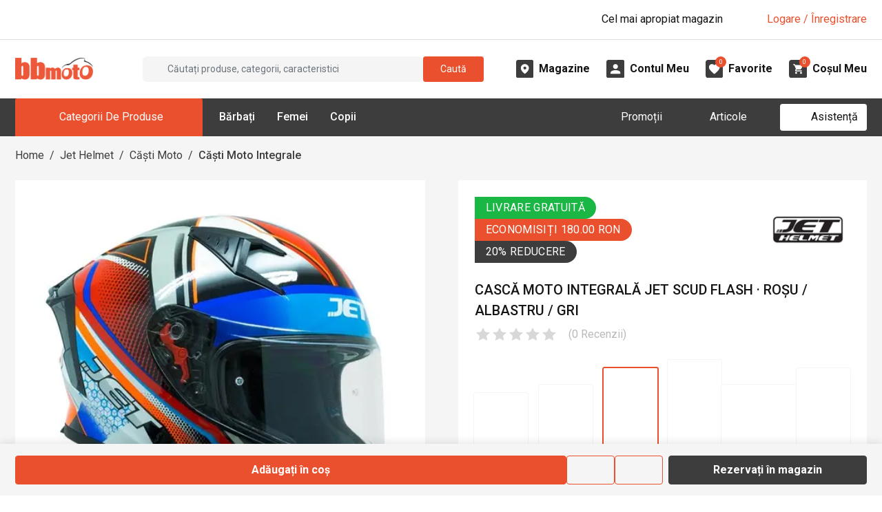

--- FILE ---
content_type: text/css; charset=UTF-8
request_url: https://www.bbmoto.ro/_next/static/css/bca8a1399febb1c6.css
body_size: 33817
content:
@media(max-width:360px){html{font-size:14px}}@media(min-width:361px)and (max-width:375px)and (max-height:667px){html{font-size:14px}}:root{--bs-blue:#0d6efd;--bs-indigo:#6610f2;--bs-purple:#6f42c1;--bs-pink:#d63384;--bs-red:#dc3545;--bs-orange:#fd7e14;--bs-yellow:#ffc107;--bs-green:#198754;--bs-teal:#20c997;--bs-cyan:#0dcaf0;--bs-black:#000;--bs-white:#fff;--bs-gray:#6c757d;--bs-gray-dark:#343a40;--bs-primary:#EB502E;--bs-secondary:#1ab744;--bs-success:#198754;--bs-info:#0dcaf0;--bs-warning:#ffc83b;--bs-danger:#dc3545;--bs-light:#f8f9fa;--bs-dark:#212529;--bs-facebook:#1877f2;--bs-google:#dd4b39;--bs-twitter:#0f1419;--bs-instagram:#e1306c;--bs-github:#333;--bs-apple:#333333;--bs-pinterest:#bd081c;--bs-whatsapp:#25d366;--bs-linkedin:#0077b5;--bs-gray-bbmoto-light-1:#F5F5F5;--bs-gray-bbmoto-light-2:#E0E0E0;--bs-gray-bbmoto-light-3:#B9B9B9;--bs-gray-bbmoto-dark-1:#3D3D3D;--bs-gray-page-light-background:#F5F5F5;--bs-gray-section-light-background:#F5F5F5;--bs-gray-size-icon-background:#F5F5F5;--bs-gray-100:#f8f9fa;--bs-gray-200:#e9ecef;--bs-gray-300:#dee2e6;--bs-gray-400:#ced4da;--bs-gray-500:#adb5bd;--bs-gray-600:#6c757d;--bs-gray-700:#495057;--bs-gray-800:#343a40;--bs-gray-900:#212529;--bs-blue-for-dark:#00689d;--bs-light-background:#fafafa;--bs-primary-rgb:235,80,46;--bs-secondary-rgb:26,183,68;--bs-success-rgb:25,135,84;--bs-info-rgb:13,202,240;--bs-warning-rgb:255,200,59;--bs-danger-rgb:220,53,69;--bs-light-rgb:248,249,250;--bs-dark-rgb:33,37,41;--bs-facebook-rgb:24,119,242;--bs-google-rgb:221,75,57;--bs-twitter-rgb:15,20,25;--bs-instagram-rgb:225,48,108;--bs-github-rgb:51,51,51;--bs-apple-rgb:51,51,51;--bs-pinterest-rgb:189,8,28;--bs-whatsapp-rgb:37,211,102;--bs-linkedin-rgb:0,119,181;--bs-gray-bbmoto-light-1-rgb:245,245,245;--bs-gray-bbmoto-light-2-rgb:224,224,224;--bs-gray-bbmoto-light-3-rgb:185,185,185;--bs-gray-bbmoto-dark-1-rgb:61,61,61;--bs-gray-page-light-background-rgb:245,245,245;--bs-gray-section-light-background-rgb:245,245,245;--bs-gray-size-icon-background-rgb:245,245,245;--bs-gray-100-rgb:248,249,250;--bs-gray-200-rgb:233,236,239;--bs-gray-300-rgb:222,226,230;--bs-gray-400-rgb:206,212,218;--bs-gray-500-rgb:173,181,189;--bs-gray-600-rgb:108,117,125;--bs-gray-700-rgb:73,80,87;--bs-gray-800-rgb:52,58,64;--bs-gray-900-rgb:33,37,41;--bs-blue-for-dark-rgb:0,104,157;--bs-light-background-rgb:250,250,250;--bs-white-rgb:255,255,255;--bs-black-rgb:0,0,0;--bs-body-color-rgb:21,21,21;--bs-body-bg-rgb:255,255,255;--bs-font-sans-serif:system-ui,-apple-system,"Segoe UI",Roboto,"Helvetica Neue","Noto Sans","Liberation Sans",Arial,sans-serif,"Apple Color Emoji","Segoe UI Emoji","Segoe UI Symbol","Noto Color Emoji";--bs-font-monospace:SFMono-Regular,Menlo,Monaco,Consolas,"Liberation Mono","Courier New",monospace;--bs-gradient:linear-gradient(180deg,rgba(255,255,255,0.15),rgba(255,255,255,0));--bs-body-font-family:var(--font-roboto),system-ui,-apple-system,Segoe UI,Roboto,Helvetica Neue,Noto Sans,Liberation Sans,Arial,sans-serif,Apple Color Emoji,Segoe UI Emoji,Segoe UI Symbol,Noto Color Emoji;--bs-body-font-size:1rem;--bs-body-font-weight:400;--bs-body-line-height:1.5;--bs-body-color:#151515;--bs-body-bg:#fff;--bs-border-width:1px;--bs-border-style:solid;--bs-border-color:#E0E0E0;--bs-border-color-translucent:rgba(0,0,0,0.175);--bs-border-radius:0.375rem;--bs-border-radius-sm:0.25rem;--bs-border-radius-lg:0.5rem;--bs-border-radius-xl:1rem;--bs-border-radius-2xl:2rem;--bs-border-radius-pill:50rem;--bs-link-color:#EB502E;--bs-link-hover-color:rgb(188,64,36.8);--bs-code-color:#d63384;--bs-highlight-bg:rgb(255,242.6,205.4)}.w-4{width:4%!important}.h-4{height:4%!important}.h-8{height:8%!important}.w-10{width:10%!important}.h-10{height:10%!important}.w-12{width:12%!important}.w-14{width:14%!important}.w-15{width:15%!important}.w-18{width:18%!important}.w-20{width:20%!important}.w-30{width:30%!important}.w-40{width:40%!important}.w-45{width:45%!important}.w-49{width:49%!important}.w-51{width:51%!important}.w-57{width:57%!important}.w-65{width:65%!important}.w-70{width:70%!important}.w-72{width:72%!important}.w-80{width:80%!important}.w-83{width:83%!important}.w-85{width:85%!important}.w-90{width:90%!important}@media(min-width:992px){.w-lg-5{width:5%!important}.w-lg-25{width:25%!important}.w-lg-30{width:30%!important}.w-lg-48{width:48%!important}.w-lg-50{width:50%!important}.w-lg-52{width:52%!important}.w-lg-60{width:60%!important}.w-lg-70{width:70%!important}.w-lg-75{width:75%!important}.w-lg-95{width:95%!important}.w-lg-100{width:100%!important}}.align-middle{vertical-align:middle!important}.opacity-0{opacity:0!important}.overflow-auto{overflow:auto!important}.overflow-hidden{overflow:hidden!important}.d-inline-block{display:inline-block!important}.d-block{display:block!important}.d-flex{display:flex!important}.d-inline-flex{display:inline-flex!important}.d-none{display:none!important}.shadow-sm{box-shadow:0 .125rem .25rem rgba(0,0,0,.075)!important}.position-relative{position:relative!important}.position-absolute{position:absolute!important}.top-0{top:0!important}.end-0{right:0!important}.border{border:var(--bs-border-width) var(--bs-border-style) var(--bs-border-color)!important}.border-0{border:0!important}.border-top{border-top:var(--bs-border-width) var(--bs-border-style) var(--bs-border-color)!important}.border-top-0{border-top:0!important}.border-end{border-right:var(--bs-border-width) var(--bs-border-style) var(--bs-border-color)!important}.border-end-0{border-right:0!important}.border-bottom{border-bottom:var(--bs-border-width) var(--bs-border-style) var(--bs-border-color)!important}.border-bottom-0{border-bottom:0!important}.border-start{border-left:var(--bs-border-width) var(--bs-border-style) var(--bs-border-color)!important}.border-start-0{border-left:0!important}.border-primary{--bs-border-opacity:1;border-color:rgba(var(--bs-primary-rgb),var(--bs-border-opacity))!important}.border-secondary{--bs-border-opacity:1;border-color:rgba(var(--bs-secondary-rgb),var(--bs-border-opacity))!important}.border-success{--bs-border-opacity:1;border-color:rgba(var(--bs-success-rgb),var(--bs-border-opacity))!important}.border-info{--bs-border-opacity:1;border-color:rgba(var(--bs-info-rgb),var(--bs-border-opacity))!important}.border-warning{--bs-border-opacity:1;border-color:rgba(var(--bs-warning-rgb),var(--bs-border-opacity))!important}.border-danger{--bs-border-opacity:1;border-color:rgba(var(--bs-danger-rgb),var(--bs-border-opacity))!important}.border-light{--bs-border-opacity:1;border-color:rgba(var(--bs-light-rgb),var(--bs-border-opacity))!important}.border-dark{--bs-border-opacity:1;border-color:rgba(var(--bs-dark-rgb),var(--bs-border-opacity))!important}.border-facebook{--bs-border-opacity:1;border-color:rgba(var(--bs-facebook-rgb),var(--bs-border-opacity))!important}.border-google{--bs-border-opacity:1;border-color:rgba(var(--bs-google-rgb),var(--bs-border-opacity))!important}.border-twitter{--bs-border-opacity:1;border-color:rgba(var(--bs-twitter-rgb),var(--bs-border-opacity))!important}.border-instagram{--bs-border-opacity:1;border-color:rgba(var(--bs-instagram-rgb),var(--bs-border-opacity))!important}.border-github{--bs-border-opacity:1;border-color:rgba(var(--bs-github-rgb),var(--bs-border-opacity))!important}.border-apple{--bs-border-opacity:1;border-color:rgba(var(--bs-apple-rgb),var(--bs-border-opacity))!important}.border-pinterest{--bs-border-opacity:1;border-color:rgba(var(--bs-pinterest-rgb),var(--bs-border-opacity))!important}.border-whatsapp{--bs-border-opacity:1;border-color:rgba(var(--bs-whatsapp-rgb),var(--bs-border-opacity))!important}.border-linkedin{--bs-border-opacity:1;border-color:rgba(var(--bs-linkedin-rgb),var(--bs-border-opacity))!important}.border-gray-bbmoto-light-1{--bs-border-opacity:1;border-color:rgba(var(--bs-gray-bbmoto-light-1-rgb),var(--bs-border-opacity))!important}.border-gray-bbmoto-light-2{--bs-border-opacity:1;border-color:rgba(var(--bs-gray-bbmoto-light-2-rgb),var(--bs-border-opacity))!important}.border-gray-bbmoto-light-3{--bs-border-opacity:1;border-color:rgba(var(--bs-gray-bbmoto-light-3-rgb),var(--bs-border-opacity))!important}.border-gray-bbmoto-dark-1{--bs-border-opacity:1;border-color:rgba(var(--bs-gray-bbmoto-dark-1-rgb),var(--bs-border-opacity))!important}.border-gray-page-light-background{--bs-border-opacity:1;border-color:rgba(var(--bs-gray-page-light-background-rgb),var(--bs-border-opacity))!important}.border-gray-section-light-background{--bs-border-opacity:1;border-color:rgba(var(--bs-gray-section-light-background-rgb),var(--bs-border-opacity))!important}.border-gray-size-icon-background{--bs-border-opacity:1;border-color:rgba(var(--bs-gray-size-icon-background-rgb),var(--bs-border-opacity))!important}.border-gray-100{--bs-border-opacity:1;border-color:rgba(var(--bs-gray-100-rgb),var(--bs-border-opacity))!important}.border-gray-200{--bs-border-opacity:1;border-color:rgba(var(--bs-gray-200-rgb),var(--bs-border-opacity))!important}.border-gray-300{--bs-border-opacity:1;border-color:rgba(var(--bs-gray-300-rgb),var(--bs-border-opacity))!important}.border-gray-400{--bs-border-opacity:1;border-color:rgba(var(--bs-gray-400-rgb),var(--bs-border-opacity))!important}.border-gray-500{--bs-border-opacity:1;border-color:rgba(var(--bs-gray-500-rgb),var(--bs-border-opacity))!important}.border-gray-600{--bs-border-opacity:1;border-color:rgba(var(--bs-gray-600-rgb),var(--bs-border-opacity))!important}.border-gray-700{--bs-border-opacity:1;border-color:rgba(var(--bs-gray-700-rgb),var(--bs-border-opacity))!important}.border-gray-800{--bs-border-opacity:1;border-color:rgba(var(--bs-gray-800-rgb),var(--bs-border-opacity))!important}.border-gray-900{--bs-border-opacity:1;border-color:rgba(var(--bs-gray-900-rgb),var(--bs-border-opacity))!important}.border-blue-for-dark{--bs-border-opacity:1;border-color:rgba(var(--bs-blue-for-dark-rgb),var(--bs-border-opacity))!important}.border-light-background{--bs-border-opacity:1;border-color:rgba(var(--bs-light-background-rgb),var(--bs-border-opacity))!important}.border-white{--bs-border-opacity:1;border-color:rgba(var(--bs-white-rgb),var(--bs-border-opacity))!important}.border-1{--bs-border-width:1px}.border-2{--bs-border-width:2px}.border-3{--bs-border-width:3px}.border-4{--bs-border-width:4px}.border-5{--bs-border-width:5px}.border-opacity-10{--bs-border-opacity:0.1}.border-opacity-25{--bs-border-opacity:0.25}.border-opacity-50{--bs-border-opacity:0.5}.border-opacity-75{--bs-border-opacity:0.75}.border-opacity-100{--bs-border-opacity:1}.w-25{width:25%!important}.w-50{width:50%!important}.w-75{width:75%!important}.w-100{width:100%!important}.w-auto{width:auto!important}.h-100{height:100%!important}.h-auto{height:auto!important}.flex-fill{flex:1 1 auto!important}.flex-column{flex-direction:column!important}.flex-grow-1{flex-grow:1!important}.flex-shrink-0{flex-shrink:0!important}.flex-wrap{flex-wrap:wrap!important}.flex-nowrap{flex-wrap:nowrap!important}.justify-content-start{justify-content:flex-start!important}.justify-content-end{justify-content:flex-end!important}.justify-content-center{justify-content:center!important}.justify-content-between{justify-content:space-between!important}.justify-content-around{justify-content:space-around!important}.align-items-start{align-items:flex-start!important}.align-items-end{align-items:flex-end!important}.align-items-center{align-items:center!important}.align-items-stretch{align-items:stretch!important}.m-0{margin:0!important}.mx-1{margin-right:.25rem!important;margin-left:.25rem!important}.mx-2{margin-right:.5rem!important;margin-left:.5rem!important}.mx-3{margin-right:1rem!important;margin-left:1rem!important}.mx-4{margin-right:1.5rem!important;margin-left:1.5rem!important}.my-3{margin-top:1rem!important;margin-bottom:1rem!important}.my-4{margin-top:1.5rem!important;margin-bottom:1.5rem!important}.my-5{margin-top:3rem!important;margin-bottom:3rem!important}.my-6{margin-top:4rem!important;margin-bottom:4rem!important}.mt-1{margin-top:.25rem!important}.mt-2{margin-top:.5rem!important}.mt-3{margin-top:1rem!important}.mt-4{margin-top:1.5rem!important}.mt-5{margin-top:3rem!important}.mt-6{margin-top:4rem!important}.me-0{margin-right:0!important}.me-1{margin-right:.25rem!important}.me-2{margin-right:.5rem!important}.me-3{margin-right:1rem!important}.me-4{margin-right:1.5rem!important}.me-5{margin-right:3rem!important}.me-6{margin-right:4rem!important}.mb-0{margin-bottom:0!important}.mb-1{margin-bottom:.25rem!important}.mb-2{margin-bottom:.5rem!important}.mb-3{margin-bottom:1rem!important}.mb-4{margin-bottom:1.5rem!important}.mb-5{margin-bottom:3rem!important}.mb-6{margin-bottom:4rem!important}.mb-7{margin-bottom:5rem!important}.mb-8{margin-bottom:6rem!important}.mb-10{margin-bottom:8rem!important}.ms-0{margin-left:0!important}.ms-1{margin-left:.25rem!important}.ms-2{margin-left:.5rem!important}.ms-3{margin-left:1rem!important}.ms-5{margin-left:3rem!important}.p-0{padding:0!important}.p-1{padding:.25rem!important}.p-2{padding:.5rem!important}.p-3{padding:1rem!important}.p-4{padding:1.5rem!important}.px-0{padding-right:0!important;padding-left:0!important}.px-1{padding-right:.25rem!important;padding-left:.25rem!important}.px-2{padding-right:.5rem!important;padding-left:.5rem!important}.px-3{padding-right:1rem!important;padding-left:1rem!important}.px-4{padding-right:1.5rem!important;padding-left:1.5rem!important}.px-5{padding-right:3rem!important;padding-left:3rem!important}.py-0{padding-top:0!important;padding-bottom:0!important}.py-1{padding-top:.25rem!important;padding-bottom:.25rem!important}.py-2{padding-top:.5rem!important;padding-bottom:.5rem!important}.py-3{padding-top:1rem!important;padding-bottom:1rem!important}.py-4{padding-top:1.5rem!important;padding-bottom:1.5rem!important}.py-5{padding-top:3rem!important;padding-bottom:3rem!important}.py-8{padding-top:6rem!important;padding-bottom:6rem!important}.pt-0{padding-top:0!important}.pt-1{padding-top:.25rem!important}.pt-2{padding-top:.5rem!important}.pt-3{padding-top:1rem!important}.pt-4{padding-top:1.5rem!important}.pt-5{padding-top:3rem!important}.pt-r200{padding-top:2rem!important}.pt-6{padding-top:4rem!important}.pt-7{padding-top:5rem!important}.pe-1{padding-right:.25rem!important}.pe-2{padding-right:.5rem!important}.pe-3{padding-right:1rem!important}.pe-4{padding-right:1.5rem!important}.pe-5{padding-right:3rem!important}.pb-0{padding-bottom:0!important}.pb-1{padding-bottom:.25rem!important}.pb-2{padding-bottom:.5rem!important}.pb-3{padding-bottom:1rem!important}.pb-4{padding-bottom:1.5rem!important}.pb-5{padding-bottom:3rem!important}.pb-6{padding-bottom:4rem!important}.pb-8{padding-bottom:6rem!important}.ps-0{padding-left:0!important}.ps-1{padding-left:.25rem!important}.ps-2{padding-left:.5rem!important}.ps-3{padding-left:1rem!important}.ps-4{padding-left:1.5rem!important}.gap-1{gap:.25rem!important}.gap-2{gap:.5rem!important}.gap-3{gap:1rem!important}.fw-bold{font-weight:700!important}.fw-semibold{font-weight:600!important}.text-start{text-align:left!important}.text-end{text-align:right!important}.text-center{text-align:center!important}.text-decoration-none{text-decoration:none!important}.text-decoration-underline{text-decoration:underline!important}.text-decoration-line-through{text-decoration:line-through!important}.text-lowercase{text-transform:lowercase!important}.text-uppercase{text-transform:uppercase!important}.text-capitalize{text-transform:capitalize!important}.text-wrap{white-space:normal!important}.text-nowrap{white-space:nowrap!important}.text-break{word-wrap:break-word!important;word-break:break-word!important}.text-primary{--bs-text-opacity:1;color:rgba(var(--bs-primary-rgb),var(--bs-text-opacity))!important}.text-secondary{--bs-text-opacity:1;color:rgba(var(--bs-secondary-rgb),var(--bs-text-opacity))!important}.text-success{--bs-text-opacity:1;color:rgba(var(--bs-success-rgb),var(--bs-text-opacity))!important}.text-info{--bs-text-opacity:1;color:rgba(var(--bs-info-rgb),var(--bs-text-opacity))!important}.text-warning{--bs-text-opacity:1;color:rgba(var(--bs-warning-rgb),var(--bs-text-opacity))!important}.text-danger{--bs-text-opacity:1;color:rgba(var(--bs-danger-rgb),var(--bs-text-opacity))!important}.text-light{--bs-text-opacity:1;color:rgba(var(--bs-light-rgb),var(--bs-text-opacity))!important}.text-dark{--bs-text-opacity:1;color:rgba(var(--bs-dark-rgb),var(--bs-text-opacity))!important}.text-facebook{--bs-text-opacity:1;color:rgba(var(--bs-facebook-rgb),var(--bs-text-opacity))!important}.text-google{--bs-text-opacity:1;color:rgba(var(--bs-google-rgb),var(--bs-text-opacity))!important}.text-twitter{--bs-text-opacity:1;color:rgba(var(--bs-twitter-rgb),var(--bs-text-opacity))!important}.text-instagram{--bs-text-opacity:1;color:rgba(var(--bs-instagram-rgb),var(--bs-text-opacity))!important}.text-github{--bs-text-opacity:1;color:rgba(var(--bs-github-rgb),var(--bs-text-opacity))!important}.text-apple{--bs-text-opacity:1;color:rgba(var(--bs-apple-rgb),var(--bs-text-opacity))!important}.text-pinterest{--bs-text-opacity:1;color:rgba(var(--bs-pinterest-rgb),var(--bs-text-opacity))!important}.text-whatsapp{--bs-text-opacity:1;color:rgba(var(--bs-whatsapp-rgb),var(--bs-text-opacity))!important}.text-linkedin{--bs-text-opacity:1;color:rgba(var(--bs-linkedin-rgb),var(--bs-text-opacity))!important}.text-gray-bbmoto-light-1{--bs-text-opacity:1;color:rgba(var(--bs-gray-bbmoto-light-1-rgb),var(--bs-text-opacity))!important}.text-gray-bbmoto-light-2{--bs-text-opacity:1;color:rgba(var(--bs-gray-bbmoto-light-2-rgb),var(--bs-text-opacity))!important}.text-gray-bbmoto-light-3{--bs-text-opacity:1;color:rgba(var(--bs-gray-bbmoto-light-3-rgb),var(--bs-text-opacity))!important}.text-gray-bbmoto-dark-1{--bs-text-opacity:1;color:rgba(var(--bs-gray-bbmoto-dark-1-rgb),var(--bs-text-opacity))!important}.text-gray-page-light-background{--bs-text-opacity:1;color:rgba(var(--bs-gray-page-light-background-rgb),var(--bs-text-opacity))!important}.text-gray-section-light-background{--bs-text-opacity:1;color:rgba(var(--bs-gray-section-light-background-rgb),var(--bs-text-opacity))!important}.text-gray-size-icon-background{--bs-text-opacity:1;color:rgba(var(--bs-gray-size-icon-background-rgb),var(--bs-text-opacity))!important}.text-gray-100{--bs-text-opacity:1;color:rgba(var(--bs-gray-100-rgb),var(--bs-text-opacity))!important}.text-gray-200{--bs-text-opacity:1;color:rgba(var(--bs-gray-200-rgb),var(--bs-text-opacity))!important}.text-gray-300{--bs-text-opacity:1;color:rgba(var(--bs-gray-300-rgb),var(--bs-text-opacity))!important}.text-gray-400{--bs-text-opacity:1;color:rgba(var(--bs-gray-400-rgb),var(--bs-text-opacity))!important}.text-gray-500{--bs-text-opacity:1;color:rgba(var(--bs-gray-500-rgb),var(--bs-text-opacity))!important}.text-gray-600{--bs-text-opacity:1;color:rgba(var(--bs-gray-600-rgb),var(--bs-text-opacity))!important}.text-gray-700{--bs-text-opacity:1;color:rgba(var(--bs-gray-700-rgb),var(--bs-text-opacity))!important}.text-gray-800{--bs-text-opacity:1;color:rgba(var(--bs-gray-800-rgb),var(--bs-text-opacity))!important}.text-gray-900{--bs-text-opacity:1;color:rgba(var(--bs-gray-900-rgb),var(--bs-text-opacity))!important}.text-blue-for-dark{--bs-text-opacity:1;color:rgba(var(--bs-blue-for-dark-rgb),var(--bs-text-opacity))!important}.text-light-background{--bs-text-opacity:1;color:rgba(var(--bs-light-background-rgb),var(--bs-text-opacity))!important}.text-black{--bs-text-opacity:1;color:rgba(var(--bs-black-rgb),var(--bs-text-opacity))!important}.text-white{--bs-text-opacity:1;color:rgba(var(--bs-white-rgb),var(--bs-text-opacity))!important}.text-body{--bs-text-opacity:1;color:rgba(var(--bs-body-color-rgb),var(--bs-text-opacity))!important}.text-muted{--bs-text-opacity:1;color:#6c757d!important}.text-black-50{--bs-text-opacity:1;color:rgba(0,0,0,.5)!important}.text-white-50{--bs-text-opacity:1;color:hsla(0,0%,100%,.5)!important}.text-reset{--bs-text-opacity:1;color:inherit!important}.text-opacity-25{--bs-text-opacity:0.25}.text-opacity-50{--bs-text-opacity:0.5}.text-opacity-75{--bs-text-opacity:0.75}.text-opacity-100{--bs-text-opacity:1}.bg-primary{--bs-bg-opacity:1;background-color:rgba(var(--bs-primary-rgb),var(--bs-bg-opacity))!important}.bg-secondary{--bs-bg-opacity:1;background-color:rgba(var(--bs-secondary-rgb),var(--bs-bg-opacity))!important}.bg-success{--bs-bg-opacity:1;background-color:rgba(var(--bs-success-rgb),var(--bs-bg-opacity))!important}.bg-info{--bs-bg-opacity:1;background-color:rgba(var(--bs-info-rgb),var(--bs-bg-opacity))!important}.bg-warning{--bs-bg-opacity:1;background-color:rgba(var(--bs-warning-rgb),var(--bs-bg-opacity))!important}.bg-danger{--bs-bg-opacity:1;background-color:rgba(var(--bs-danger-rgb),var(--bs-bg-opacity))!important}.bg-light{--bs-bg-opacity:1;background-color:rgba(var(--bs-light-rgb),var(--bs-bg-opacity))!important}.bg-dark{--bs-bg-opacity:1;background-color:rgba(var(--bs-dark-rgb),var(--bs-bg-opacity))!important}.bg-facebook{--bs-bg-opacity:1;background-color:rgba(var(--bs-facebook-rgb),var(--bs-bg-opacity))!important}.bg-google{--bs-bg-opacity:1;background-color:rgba(var(--bs-google-rgb),var(--bs-bg-opacity))!important}.bg-twitter{--bs-bg-opacity:1;background-color:rgba(var(--bs-twitter-rgb),var(--bs-bg-opacity))!important}.bg-instagram{--bs-bg-opacity:1;background-color:rgba(var(--bs-instagram-rgb),var(--bs-bg-opacity))!important}.bg-github{--bs-bg-opacity:1;background-color:rgba(var(--bs-github-rgb),var(--bs-bg-opacity))!important}.bg-apple{--bs-bg-opacity:1;background-color:rgba(var(--bs-apple-rgb),var(--bs-bg-opacity))!important}.bg-pinterest{--bs-bg-opacity:1;background-color:rgba(var(--bs-pinterest-rgb),var(--bs-bg-opacity))!important}.bg-whatsapp{--bs-bg-opacity:1;background-color:rgba(var(--bs-whatsapp-rgb),var(--bs-bg-opacity))!important}.bg-linkedin{--bs-bg-opacity:1;background-color:rgba(var(--bs-linkedin-rgb),var(--bs-bg-opacity))!important}.bg-gray-bbmoto-light-1{--bs-bg-opacity:1;background-color:rgba(var(--bs-gray-bbmoto-light-1-rgb),var(--bs-bg-opacity))!important}.bg-gray-bbmoto-light-2{--bs-bg-opacity:1;background-color:rgba(var(--bs-gray-bbmoto-light-2-rgb),var(--bs-bg-opacity))!important}.bg-gray-bbmoto-light-3{--bs-bg-opacity:1;background-color:rgba(var(--bs-gray-bbmoto-light-3-rgb),var(--bs-bg-opacity))!important}.bg-gray-bbmoto-dark-1{--bs-bg-opacity:1;background-color:rgba(var(--bs-gray-bbmoto-dark-1-rgb),var(--bs-bg-opacity))!important}.bg-gray-page-light-background{--bs-bg-opacity:1;background-color:rgba(var(--bs-gray-page-light-background-rgb),var(--bs-bg-opacity))!important}.bg-gray-section-light-background{--bs-bg-opacity:1;background-color:rgba(var(--bs-gray-section-light-background-rgb),var(--bs-bg-opacity))!important}.bg-gray-size-icon-background{--bs-bg-opacity:1;background-color:rgba(var(--bs-gray-size-icon-background-rgb),var(--bs-bg-opacity))!important}.bg-gray-100{--bs-bg-opacity:1;background-color:rgba(var(--bs-gray-100-rgb),var(--bs-bg-opacity))!important}.bg-gray-200{--bs-bg-opacity:1;background-color:rgba(var(--bs-gray-200-rgb),var(--bs-bg-opacity))!important}.bg-gray-300{--bs-bg-opacity:1;background-color:rgba(var(--bs-gray-300-rgb),var(--bs-bg-opacity))!important}.bg-gray-400{--bs-bg-opacity:1;background-color:rgba(var(--bs-gray-400-rgb),var(--bs-bg-opacity))!important}.bg-gray-500{--bs-bg-opacity:1;background-color:rgba(var(--bs-gray-500-rgb),var(--bs-bg-opacity))!important}.bg-gray-600{--bs-bg-opacity:1;background-color:rgba(var(--bs-gray-600-rgb),var(--bs-bg-opacity))!important}.bg-gray-700{--bs-bg-opacity:1;background-color:rgba(var(--bs-gray-700-rgb),var(--bs-bg-opacity))!important}.bg-gray-800{--bs-bg-opacity:1;background-color:rgba(var(--bs-gray-800-rgb),var(--bs-bg-opacity))!important}.bg-gray-900{--bs-bg-opacity:1;background-color:rgba(var(--bs-gray-900-rgb),var(--bs-bg-opacity))!important}.bg-blue-for-dark{--bs-bg-opacity:1;background-color:rgba(var(--bs-blue-for-dark-rgb),var(--bs-bg-opacity))!important}.bg-light-background{--bs-bg-opacity:1;background-color:rgba(var(--bs-light-background-rgb),var(--bs-bg-opacity))!important}.bg-black{--bs-bg-opacity:1;background-color:rgba(var(--bs-black-rgb),var(--bs-bg-opacity))!important}.bg-white{--bs-bg-opacity:1;background-color:rgba(var(--bs-white-rgb),var(--bs-bg-opacity))!important}.bg-body{--bs-bg-opacity:1;background-color:rgba(var(--bs-body-bg-rgb),var(--bs-bg-opacity))!important}.bg-transparent{--bs-bg-opacity:1;background-color:rgba(0,0,0,0)!important}.bg-opacity-10{--bs-bg-opacity:0.1}.bg-opacity-25{--bs-bg-opacity:0.25}.bg-opacity-50{--bs-bg-opacity:0.5}.bg-opacity-75{--bs-bg-opacity:0.75}.bg-opacity-100{--bs-bg-opacity:1}.bg-gradient{background-image:var(--bs-gradient)!important}.rounded{border-radius:var(--bs-border-radius)!important}.rounded-circle{border-radius:50%!important}.rounded-bottom{border-bottom-right-radius:var(--bs-border-radius)!important;border-bottom-left-radius:var(--bs-border-radius)!important}@media(min-width:576px){.flex-sm-row{flex-direction:row!important}.align-items-sm-start{align-items:flex-start!important}.me-sm-3{margin-right:1rem!important}.mb-sm-0{margin-bottom:0!important}.px-sm-3{padding-right:1rem!important;padding-left:1rem!important}.text-sm-start{text-align:left!important}.text-sm-end{text-align:right!important}.text-sm-center{text-align:center!important}}@media(min-width:768px){.d-md-flex{display:flex!important}.mb-md-0{margin-bottom:0!important}.px-md-3{padding-right:1rem!important;padding-left:1rem!important}.text-md-start{text-align:left!important}.text-md-end{text-align:right!important}.text-md-center{text-align:center!important}}@media(min-width:992px){.d-lg-inline{display:inline!important}.d-lg-block{display:block!important}.d-lg-flex{display:flex!important}.d-lg-none{display:none!important}.flex-lg-grow-1{flex-grow:1!important}.justify-content-lg-start{justify-content:flex-start!important}.justify-content-lg-end{justify-content:flex-end!important}.justify-content-lg-between{justify-content:space-between!important}.align-items-lg-center{align-items:center!important}.mt-lg-2{margin-top:.5rem!important}.mt-lg-4{margin-top:1.5rem!important}.mt-lg-5{margin-top:3rem!important}.mt-lg-6{margin-top:4rem!important}.mt-lg-9{margin-top:7rem!important}.me-lg-0{margin-right:0!important}.me-lg-2{margin-right:.5rem!important}.me-lg-3{margin-right:1rem!important}.mb-lg-0{margin-bottom:0!important}.mb-lg-2{margin-bottom:.5rem!important}.mb-lg-3{margin-bottom:1rem!important}.mb-lg-4{margin-bottom:1.5rem!important}.mb-lg-5{margin-bottom:3rem!important}.mb-lg-7{margin-bottom:5rem!important}.mb-lg-8{margin-bottom:6rem!important}.ms-lg-4{margin-left:1.5rem!important}.ms-lg-auto{margin-left:auto!important}.p-lg-2{padding:.5rem!important}.p-lg-3{padding:1rem!important}.p-lg-4{padding:1.5rem!important}.p-lg-5{padding:3rem!important}.px-lg-0{padding-right:0!important;padding-left:0!important}.px-lg-3{padding-right:1rem!important;padding-left:1rem!important}.px-lg-5{padding-right:3rem!important;padding-left:3rem!important}.px-lg-6{padding-right:4rem!important;padding-left:4rem!important}.px-lg-8{padding-right:6rem!important;padding-left:6rem!important}.px-lg-10{padding-right:8rem!important;padding-left:8rem!important}.px-lg-15{padding-right:13rem!important;padding-left:13rem!important}.py-lg-2{padding-top:.5rem!important;padding-bottom:.5rem!important}.py-lg-3{padding-top:1rem!important;padding-bottom:1rem!important}.py-lg-4{padding-top:1.5rem!important;padding-bottom:1.5rem!important}.py-lg-6{padding-top:4rem!important;padding-bottom:4rem!important}.pt-lg-0{padding-top:0!important}.pt-lg-2{padding-top:.5rem!important}.pt-lg-3{padding-top:1rem!important}.pt-lg-4{padding-top:1.5rem!important}.pt-lg-5{padding-top:3rem!important}.pt-lg-8{padding-top:6rem!important}.pt-lg-9{padding-top:7rem!important}.pt-lg-10{padding-top:8rem!important}.pe-lg-3{padding-right:1rem!important}.pe-lg-4{padding-right:1.5rem!important}.pe-lg-5{padding-right:3rem!important}.pb-lg-0{padding-bottom:0!important}.pb-lg-2{padding-bottom:.5rem!important}.pb-lg-4{padding-bottom:1.5rem!important}.pb-lg-6{padding-bottom:4rem!important}.ps-lg-2{padding-left:.5rem!important}.ps-lg-4{padding-left:1.5rem!important}.ps-lg-5{padding-left:3rem!important}.ps-lg-6{padding-left:4rem!important}.ps-lg-8{padding-left:6rem!important}.text-lg-start{text-align:left!important}.text-lg-end{text-align:right!important}.text-lg-center{text-align:center!important}}@media(min-width:1200px){.text-xl-start{text-align:left!important}.text-xl-end{text-align:right!important}.text-xl-center{text-align:center!important}}@media(min-width:1400px){.pb-xxl-6{padding-bottom:4rem!important}.text-xxl-start{text-align:left!important}.text-xxl-end{text-align:right!important}.text-xxl-center{text-align:center!important}}*,:after,:before{box-sizing:border-box}@media(prefers-reduced-motion:no-preference){:root{scroll-behavior:smooth}}body{margin:0;font-family:var(--bs-body-font-family);font-size:var(--bs-body-font-size);font-weight:var(--bs-body-font-weight);line-height:var(--bs-body-line-height);color:var(--bs-body-color);text-align:var(--bs-body-text-align);background-color:var(--bs-body-bg);-webkit-text-size-adjust:100%;-webkit-tap-highlight-color:rgba(0,0,0,0)}hr{margin:1rem 0;color:inherit;border:0;border-top:1px solid;opacity:.25}.h3,h1,h2,h3,h4,h5,h6{margin-top:0;margin-bottom:.5rem;font-weight:500;line-height:1.2}h1{font-size:calc(1.375rem + 1.5vw)}@media(min-width:1200px){h1{font-size:2.5rem}}h2{font-size:calc(1.325rem + .9vw)}@media(min-width:1200px){h2{font-size:2rem}}.h3,h3{font-size:calc(1.3rem + .6vw)}@media(min-width:1200px){.h3,h3{font-size:1.75rem}}h4{font-size:calc(1.275rem + .3vw)}@media(min-width:1200px){h4{font-size:1.5rem}}h5{font-size:1.25rem}h6{font-size:1rem}p{margin-top:0;margin-bottom:1rem}abbr[title]{-webkit-text-decoration:underline dotted;text-decoration:underline dotted;cursor:help;-webkit-text-decoration-skip-ink:none;text-decoration-skip-ink:none}address{margin-bottom:1rem;font-style:normal;line-height:inherit}ol,ul{padding-left:2rem}dl,ol,ul{margin-top:0;margin-bottom:1rem}ol ol,ol ul,ul ol,ul ul{margin-bottom:0}dt{font-weight:700}dd{margin-bottom:.5rem;margin-left:0}blockquote{margin:0 0 1rem}b,strong{font-weight:bolder}.small,small{font-size:.875em}mark{padding:.1875em;background-color:var(--bs-highlight-bg)}sub,sup{position:relative;font-size:.75em;line-height:0;vertical-align:baseline}sub{bottom:-.25em}sup{top:-.5em}a{color:var(--bs-link-color);text-decoration:underline}a:hover{color:var(--bs-link-hover-color)}a:not([href]):not([class]),a:not([href]):not([class]):hover{color:inherit;text-decoration:none}code,kbd,pre,samp{font-family:var(--bs-font-monospace);font-size:1em}pre{display:block;margin-top:0;margin-bottom:1rem;overflow:auto;font-size:.875em}pre code{font-size:inherit;color:inherit;word-break:normal}code{font-size:.875em;color:var(--bs-code-color);word-wrap:break-word}a>code{color:inherit}kbd{padding:.1875rem .375rem;font-size:.875em;color:var(--bs-body-bg);background-color:var(--bs-body-color);border-radius:.25rem}kbd kbd{padding:0;font-size:1em}figure{margin:0 0 1rem}img,svg{vertical-align:middle}table{caption-side:bottom;border-collapse:collapse}caption{padding-top:.5rem;padding-bottom:.5rem;color:#6c757d;text-align:left}th{text-align:inherit;text-align:-webkit-match-parent}tbody,td,tfoot,th,thead,tr{border:0 solid;border-color:inherit}label{display:inline-block}button{border-radius:0}button:focus:not(:focus-visible){outline:0}button,input,optgroup,select,textarea{margin:0;font-family:inherit;font-size:inherit;line-height:inherit}button,select{text-transform:none}[role=button]{cursor:pointer}select{word-wrap:normal}select:disabled{opacity:1}[list]:not([type=date]):not([type=datetime-local]):not([type=month]):not([type=week]):not([type=time])::-webkit-calendar-picker-indicator{display:none!important}[type=button],[type=reset],[type=submit],button{-webkit-appearance:button}[type=button]:not(:disabled),[type=reset]:not(:disabled),[type=submit]:not(:disabled),button:not(:disabled){cursor:pointer}::-moz-focus-inner{padding:0;border-style:none}textarea{resize:vertical}fieldset{min-width:0;padding:0;margin:0;border:0}legend{float:left;width:100%;padding:0;margin-bottom:.5rem;font-size:calc(1.275rem + .3vw);line-height:inherit}@media(min-width:1200px){legend{font-size:1.5rem}}legend+*{clear:left}::-webkit-datetime-edit-day-field,::-webkit-datetime-edit-fields-wrapper,::-webkit-datetime-edit-hour-field,::-webkit-datetime-edit-minute,::-webkit-datetime-edit-month-field,::-webkit-datetime-edit-text,::-webkit-datetime-edit-year-field{padding:0}::-webkit-inner-spin-button{height:auto}[type=search]{outline-offset:-2px;-webkit-appearance:textfield}::-webkit-search-decoration{-webkit-appearance:none}::-webkit-color-swatch-wrapper{padding:0}::file-selector-button{font:inherit;-webkit-appearance:button}output{display:inline-block}iframe{border:0}summary{display:list-item;cursor:pointer}progress{vertical-align:baseline}[hidden]{display:none!important}.img-fluid{max-width:100%;height:auto}.container{--bs-gutter-x:1.5rem;--bs-gutter-y:0;width:100%;padding-right:calc(var(--bs-gutter-x)*.5);padding-left:calc(var(--bs-gutter-x)*.5);margin-right:auto;margin-left:auto}@media(min-width:576px){.container{max-width:540px}}@media(min-width:768px){.container{max-width:720px}}@media(min-width:992px){.container{max-width:960px}}@media(min-width:1200px){.container{max-width:1140px}}@media(min-width:1400px){.container{max-width:1320px}}.text-bg-primary{color:#fff!important;background-color:RGBA(235,80,46,var(--bs-bg-opacity,1))!important}.text-bg-secondary{color:#fff!important;background-color:RGBA(26,183,68,var(--bs-bg-opacity,1))!important}.text-bg-success{color:#fff!important;background-color:RGBA(25,135,84,var(--bs-bg-opacity,1))!important}.text-bg-info{color:#000!important;background-color:RGBA(13,202,240,var(--bs-bg-opacity,1))!important}.text-bg-warning{color:#000!important;background-color:RGBA(255,200,59,var(--bs-bg-opacity,1))!important}.text-bg-danger{color:#fff!important;background-color:RGBA(220,53,69,var(--bs-bg-opacity,1))!important}.text-bg-light{color:#000!important;background-color:RGBA(248,249,250,var(--bs-bg-opacity,1))!important}.text-bg-dark{color:#fff!important;background-color:RGBA(33,37,41,var(--bs-bg-opacity,1))!important}.text-bg-facebook{color:#fff!important;background-color:RGBA(24,119,242,var(--bs-bg-opacity,1))!important}.text-bg-google{color:#fff!important;background-color:RGBA(221,75,57,var(--bs-bg-opacity,1))!important}.text-bg-twitter{color:#fff!important;background-color:RGBA(15,20,25,var(--bs-bg-opacity,1))!important}.text-bg-instagram{color:#fff!important;background-color:RGBA(225,48,108,var(--bs-bg-opacity,1))!important}.text-bg-apple,.text-bg-github{color:#fff!important;background-color:RGBA(51,51,51,var(--bs-bg-opacity,1))!important}.text-bg-pinterest{color:#fff!important;background-color:RGBA(189,8,28,var(--bs-bg-opacity,1))!important}.text-bg-whatsapp{color:#000!important;background-color:RGBA(37,211,102,var(--bs-bg-opacity,1))!important}.text-bg-linkedin{color:#fff!important;background-color:RGBA(0,119,181,var(--bs-bg-opacity,1))!important}.text-bg-gray-bbmoto-light-1{color:#000!important;background-color:RGBA(245,245,245,var(--bs-bg-opacity,1))!important}.text-bg-gray-bbmoto-light-2{color:#000!important;background-color:RGBA(224,224,224,var(--bs-bg-opacity,1))!important}.text-bg-gray-bbmoto-light-3{color:#000!important;background-color:RGBA(185,185,185,var(--bs-bg-opacity,1))!important}.text-bg-gray-bbmoto-dark-1{color:#fff!important;background-color:RGBA(61,61,61,var(--bs-bg-opacity,1))!important}.text-bg-gray-page-light-background,.text-bg-gray-section-light-background,.text-bg-gray-size-icon-background{color:#000!important;background-color:RGBA(245,245,245,var(--bs-bg-opacity,1))!important}.text-bg-gray-100{color:#000!important;background-color:RGBA(248,249,250,var(--bs-bg-opacity,1))!important}.text-bg-gray-200{color:#000!important;background-color:RGBA(233,236,239,var(--bs-bg-opacity,1))!important}.text-bg-gray-300{color:#000!important;background-color:RGBA(222,226,230,var(--bs-bg-opacity,1))!important}.text-bg-gray-400{color:#000!important;background-color:RGBA(206,212,218,var(--bs-bg-opacity,1))!important}.text-bg-gray-500{color:#000!important;background-color:RGBA(173,181,189,var(--bs-bg-opacity,1))!important}.text-bg-gray-600{color:#fff!important;background-color:RGBA(108,117,125,var(--bs-bg-opacity,1))!important}.text-bg-gray-700{color:#fff!important;background-color:RGBA(73,80,87,var(--bs-bg-opacity,1))!important}.text-bg-gray-800{color:#fff!important;background-color:RGBA(52,58,64,var(--bs-bg-opacity,1))!important}.text-bg-gray-900{color:#fff!important;background-color:RGBA(33,37,41,var(--bs-bg-opacity,1))!important}.text-bg-blue-for-dark{color:#fff!important;background-color:RGBA(0,104,157,var(--bs-bg-opacity,1))!important}.text-bg-light-background{color:#000!important;background-color:RGBA(250,250,250,var(--bs-bg-opacity,1))!important}.link-primary{color:#eb502e!important}.link-primary:focus,.link-primary:hover{color:rgb(188,64,36.8)!important}.visually-hidden{position:absolute!important;width:1px!important;height:1px!important;padding:0!important;margin:-1px!important;overflow:hidden!important;clip:rect(0,0,0,0)!important;white-space:nowrap!important;border:0!important}.stretched-link:after{position:absolute;top:0;right:0;bottom:0;left:0;z-index:1;content:""}.text-truncate{overflow:hidden;text-overflow:ellipsis;white-space:nowrap}.row{--bs-gutter-x:1.5rem;--bs-gutter-y:0;display:flex;flex-wrap:wrap;margin-top:calc(-1*var(--bs-gutter-y));margin-right:calc(-.5*var(--bs-gutter-x));margin-left:calc(-.5*var(--bs-gutter-x))}.row>*{flex-shrink:0;width:100%;max-width:100%;padding-right:calc(var(--bs-gutter-x)*.5);padding-left:calc(var(--bs-gutter-x)*.5);margin-top:var(--bs-gutter-y)}.col{flex:1 0}.col-1{flex:0 0 auto;width:8.33333333%}.col-2{flex:0 0 auto;width:16.66666667%}.col-3{flex:0 0 auto;width:25%}.col-4{flex:0 0 auto;width:33.33333333%}.col-5{flex:0 0 auto;width:41.66666667%}.col-6{flex:0 0 auto;width:50%}.col-7{flex:0 0 auto;width:58.33333333%}.col-8{flex:0 0 auto;width:66.66666667%}.col-9{flex:0 0 auto;width:75%}.col-10{flex:0 0 auto;width:83.33333333%}.col-11{flex:0 0 auto;width:91.66666667%}.col-12{flex:0 0 auto;width:100%}.offset-6{margin-left:50%}.g-0{--bs-gutter-x:0;--bs-gutter-y:0}.g-2{--bs-gutter-x:0.5rem;--bs-gutter-y:0.5rem}.g-5{--bs-gutter-x:3rem;--bs-gutter-y:3rem}@media(min-width:768px){.col-md-2{flex:0 0 auto;width:16.66666667%}.col-md-4{flex:0 0 auto;width:33.33333333%}.col-md-6{flex:0 0 auto;width:50%}.col-md-8{flex:0 0 auto;width:66.66666667%}.col-md-9{flex:0 0 auto;width:75%}.col-md-12{flex:0 0 auto;width:100%}.g-md-3{--bs-gutter-x:1rem;--bs-gutter-y:1rem}}@media(min-width:992px){.col-lg-2{flex:0 0 auto;width:16.66666667%}.col-lg-3{flex:0 0 auto;width:25%}.col-lg-4{flex:0 0 auto;width:33.33333333%}.col-lg-5{flex:0 0 auto;width:41.66666667%}.col-lg-6{flex:0 0 auto;width:50%}.col-lg-7{flex:0 0 auto;width:58.33333333%}.col-lg-8{flex:0 0 auto;width:66.66666667%}.col-lg-9{flex:0 0 auto;width:75%}.col-lg-10{flex:0 0 auto;width:83.33333333%}.col-lg-11{flex:0 0 auto;width:91.66666667%}.g-lg-3{--bs-gutter-x:1rem;--bs-gutter-y:1rem}.g-lg-4{--bs-gutter-x:1.5rem;--bs-gutter-y:1.5rem}.g-lg-5{--bs-gutter-x:3rem;--bs-gutter-y:3rem}}.btn{--bs-btn-padding-x:0.75rem;--bs-btn-padding-y:0.375rem;--bs-btn-font-family: ;--bs-btn-font-size:1rem;--bs-btn-font-weight:400;--bs-btn-line-height:1.5;--bs-btn-color:#151515;--bs-btn-bg:transparent;--bs-btn-border-width:1px;--bs-btn-border-color:transparent;--bs-btn-border-radius:0.375rem;--bs-btn-hover-border-color:transparent;--bs-btn-box-shadow:inset 0 1px 0 rgba(255,255,255,0.15),0 1px 1px rgba(0,0,0,0.075);--bs-btn-disabled-opacity:0.65;--bs-btn-focus-box-shadow:0 0 0 0.25rem rgba(var(--bs-btn-focus-shadow-rgb),.5);display:inline-block;padding:var(--bs-btn-padding-y) var(--bs-btn-padding-x);font-family:var(--bs-btn-font-family);font-size:var(--bs-btn-font-size);font-weight:var(--bs-btn-font-weight);line-height:var(--bs-btn-line-height);color:var(--bs-btn-color);text-align:center;text-decoration:none;vertical-align:middle;cursor:pointer;-webkit-user-select:none;-moz-user-select:none;user-select:none;border:var(--bs-btn-border-width) solid var(--bs-btn-border-color);border-radius:var(--bs-btn-border-radius);background-color:var(--bs-btn-bg);transition:color .15s ease-in-out,background-color .15s ease-in-out,border-color .15s ease-in-out,box-shadow .15s ease-in-out}@media(prefers-reduced-motion:reduce){.btn{transition:none}}.btn:hover{color:var(--bs-btn-hover-color);background-color:var(--bs-btn-hover-bg);border-color:var(--bs-btn-hover-border-color)}.btn-check+.btn:hover{color:var(--bs-btn-color);background-color:var(--bs-btn-bg);border-color:var(--bs-btn-border-color)}.btn:focus-visible{color:var(--bs-btn-hover-color);background-color:var(--bs-btn-hover-bg);border-color:var(--bs-btn-hover-border-color);outline:0;box-shadow:var(--bs-btn-focus-box-shadow)}.btn-check:focus-visible+.btn{border-color:var(--bs-btn-hover-border-color);outline:0;box-shadow:var(--bs-btn-focus-box-shadow)}.btn-check:checked+.btn,.btn.active,.btn.show,.btn:first-child:active,:not(.btn-check)+.btn:active{color:var(--bs-btn-active-color);background-color:var(--bs-btn-active-bg);border-color:var(--bs-btn-active-border-color)}.btn-check:checked+.btn:focus-visible,.btn.active:focus-visible,.btn.show:focus-visible,.btn:first-child:active:focus-visible,:not(.btn-check)+.btn:active:focus-visible{box-shadow:var(--bs-btn-focus-box-shadow)}.btn.disabled,.btn:disabled,fieldset:disabled .btn{color:var(--bs-btn-disabled-color);pointer-events:none;background-color:var(--bs-btn-disabled-bg);border-color:var(--bs-btn-disabled-border-color);opacity:var(--bs-btn-disabled-opacity)}.btn-primary{--bs-btn-color:#fff;--bs-btn-bg:#EB502E;--bs-btn-border-color:#EB502E;--bs-btn-hover-color:#fff;--bs-btn-hover-bg:rgb(199.75,68,39.1);--bs-btn-hover-border-color:rgb(188,64,36.8);--bs-btn-focus-shadow-rgb:238,106,77;--bs-btn-active-color:#fff;--bs-btn-active-bg:rgb(188,64,36.8);--bs-btn-active-border-color:rgb(176.25,60,34.5);--bs-btn-active-shadow:inset 0 3px 5px rgba(0,0,0,0.125);--bs-btn-disabled-color:#fff;--bs-btn-disabled-bg:#EB502E;--bs-btn-disabled-border-color:#EB502E}.btn-secondary{--bs-btn-color:#fff;--bs-btn-bg:#1ab744;--bs-btn-border-color:#1ab744;--bs-btn-hover-color:#fff;--bs-btn-hover-bg:rgb(22.1,155.55,57.8);--bs-btn-hover-border-color:rgb(20.8,146.4,54.4);--bs-btn-focus-shadow-rgb:60,194,96;--bs-btn-active-color:#fff;--bs-btn-active-bg:rgb(20.8,146.4,54.4);--bs-btn-active-border-color:rgb(19.5,137.25,51);--bs-btn-active-shadow:inset 0 3px 5px rgba(0,0,0,0.125);--bs-btn-disabled-color:#fff;--bs-btn-disabled-bg:#1ab744;--bs-btn-disabled-border-color:#1ab744}.btn-success{--bs-btn-color:#fff;--bs-btn-bg:#198754;--bs-btn-border-color:#198754;--bs-btn-hover-color:#fff;--bs-btn-hover-bg:rgb(21.25,114.75,71.4);--bs-btn-hover-border-color:rgb(20,108,67.2);--bs-btn-focus-shadow-rgb:60,153,110;--bs-btn-active-color:#fff;--bs-btn-active-bg:rgb(20,108,67.2);--bs-btn-active-border-color:rgb(18.75,101.25,63);--bs-btn-active-shadow:inset 0 3px 5px rgba(0,0,0,0.125);--bs-btn-disabled-color:#fff;--bs-btn-disabled-bg:#198754;--bs-btn-disabled-border-color:#198754}.btn-info{--bs-btn-color:#000;--bs-btn-bg:#0dcaf0;--bs-btn-border-color:#0dcaf0;--bs-btn-hover-color:#000;--bs-btn-hover-bg:rgb(49.3,209.95,242.25);--bs-btn-hover-border-color:rgb(37.2,207.3,241.5);--bs-btn-focus-shadow-rgb:11,172,204;--bs-btn-active-color:#000;--bs-btn-active-bg:rgb(61.4,212.6,243);--bs-btn-active-border-color:rgb(37.2,207.3,241.5);--bs-btn-active-shadow:inset 0 3px 5px rgba(0,0,0,0.125);--bs-btn-disabled-color:#000;--bs-btn-disabled-bg:#0dcaf0;--bs-btn-disabled-border-color:#0dcaf0}.btn-warning{--bs-btn-color:#000;--bs-btn-bg:#ffc83b;--bs-btn-border-color:#ffc83b;--bs-btn-hover-color:#000;--bs-btn-hover-bg:rgb(255,208.25,88.4);--bs-btn-hover-border-color:rgb(255,205.5,78.6);--bs-btn-focus-shadow-rgb:217,170,50;--bs-btn-active-color:#000;--bs-btn-active-bg:rgb(255,211,98.2);--bs-btn-active-border-color:rgb(255,205.5,78.6);--bs-btn-active-shadow:inset 0 3px 5px rgba(0,0,0,0.125);--bs-btn-disabled-color:#000;--bs-btn-disabled-bg:#ffc83b;--bs-btn-disabled-border-color:#ffc83b}.btn-danger{--bs-btn-color:#fff;--bs-btn-bg:#dc3545;--bs-btn-border-color:#dc3545;--bs-btn-hover-color:#fff;--bs-btn-hover-bg:rgb(187,45.05,58.65);--bs-btn-hover-border-color:rgb(176,42.4,55.2);--bs-btn-focus-shadow-rgb:225,83,97;--bs-btn-active-color:#fff;--bs-btn-active-bg:rgb(176,42.4,55.2);--bs-btn-active-border-color:rgb(165,39.75,51.75);--bs-btn-active-shadow:inset 0 3px 5px rgba(0,0,0,0.125);--bs-btn-disabled-color:#fff;--bs-btn-disabled-bg:#dc3545;--bs-btn-disabled-border-color:#dc3545}.btn-light{--bs-btn-color:#000;--bs-btn-bg:#f8f9fa;--bs-btn-border-color:#f8f9fa;--bs-btn-hover-color:#000;--bs-btn-hover-bg:rgb(210.8,211.65,212.5);--bs-btn-hover-border-color:rgb(198.4,199.2,200);--bs-btn-focus-shadow-rgb:211,212,213;--bs-btn-active-color:#000;--bs-btn-active-bg:rgb(198.4,199.2,200);--bs-btn-active-border-color:rgb(186,186.75,187.5);--bs-btn-active-shadow:inset 0 3px 5px rgba(0,0,0,0.125);--bs-btn-disabled-color:#000;--bs-btn-disabled-bg:#f8f9fa;--bs-btn-disabled-border-color:#f8f9fa}.btn-dark{--bs-btn-color:#fff;--bs-btn-bg:#212529;--bs-btn-border-color:#212529;--bs-btn-hover-color:#fff;--bs-btn-hover-bg:rgb(66.3,69.7,73.1);--bs-btn-hover-border-color:rgb(55.2,58.8,62.4);--bs-btn-focus-shadow-rgb:66,70,73;--bs-btn-active-color:#fff;--bs-btn-active-bg:rgb(77.4,80.6,83.8);--bs-btn-active-border-color:rgb(55.2,58.8,62.4);--bs-btn-active-shadow:inset 0 3px 5px rgba(0,0,0,0.125);--bs-btn-disabled-color:#fff;--bs-btn-disabled-bg:#212529;--bs-btn-disabled-border-color:#212529}.btn-facebook{--bs-btn-color:#fff;--bs-btn-bg:#1877f2;--bs-btn-border-color:#1877f2;--bs-btn-hover-color:#fff;--bs-btn-hover-bg:rgb(20.4,101.15,205.7);--bs-btn-hover-border-color:rgb(19.2,95.2,193.6);--bs-btn-focus-shadow-rgb:59,139,244;--bs-btn-active-color:#fff;--bs-btn-active-bg:rgb(19.2,95.2,193.6);--bs-btn-active-border-color:rgb(18,89.25,181.5);--bs-btn-active-shadow:inset 0 3px 5px rgba(0,0,0,0.125);--bs-btn-disabled-color:#fff;--bs-btn-disabled-bg:#1877f2;--bs-btn-disabled-border-color:#1877f2}.btn-google{--bs-btn-color:#fff;--bs-btn-bg:#dd4b39;--bs-btn-border-color:#dd4b39;--bs-btn-hover-color:#fff;--bs-btn-hover-bg:rgb(187.85,63.75,48.45);--bs-btn-hover-border-color:rgb(176.8,60,45.6);--bs-btn-focus-shadow-rgb:226,102,87;--bs-btn-active-color:#fff;--bs-btn-active-bg:rgb(176.8,60,45.6);--bs-btn-active-border-color:rgb(165.75,56.25,42.75);--bs-btn-active-shadow:inset 0 3px 5px rgba(0,0,0,0.125);--bs-btn-disabled-color:#fff;--bs-btn-disabled-bg:#dd4b39;--bs-btn-disabled-border-color:#dd4b39}.btn-twitter{--bs-btn-color:#fff;--bs-btn-bg:#0f1419;--bs-btn-border-color:#0f1419;--bs-btn-hover-color:#fff;--bs-btn-hover-bg:rgb(12.75,17,21.25);--bs-btn-hover-border-color:#0c1014;--bs-btn-focus-shadow-rgb:51,55,60;--bs-btn-active-color:#fff;--bs-btn-active-bg:#0c1014;--bs-btn-active-border-color:rgb(11.25,15,18.75);--bs-btn-active-shadow:inset 0 3px 5px rgba(0,0,0,0.125);--bs-btn-disabled-color:#fff;--bs-btn-disabled-bg:#0f1419;--bs-btn-disabled-border-color:#0f1419}.btn-instagram{--bs-btn-color:#fff;--bs-btn-bg:#e1306c;--bs-btn-border-color:#e1306c;--bs-btn-hover-color:#fff;--bs-btn-hover-bg:rgb(191.25,40.8,91.8);--bs-btn-hover-border-color:rgb(180,38.4,86.4);--bs-btn-focus-shadow-rgb:230,79,130;--bs-btn-active-color:#fff;--bs-btn-active-bg:rgb(180,38.4,86.4);--bs-btn-active-border-color:rgb(168.75,36,81);--bs-btn-active-shadow:inset 0 3px 5px rgba(0,0,0,0.125);--bs-btn-disabled-color:#fff;--bs-btn-disabled-bg:#e1306c;--bs-btn-disabled-border-color:#e1306c}.btn-github{--bs-btn-color:#fff;--bs-btn-bg:#333;--bs-btn-border-color:#333;--bs-btn-hover-color:#fff;--bs-btn-hover-bg:rgb(43.35,43.35,43.35);--bs-btn-hover-border-color:rgb(40.8,40.8,40.8);--bs-btn-focus-shadow-rgb:82,82,82;--bs-btn-active-color:#fff;--bs-btn-active-bg:rgb(40.8,40.8,40.8);--bs-btn-active-border-color:rgb(38.25,38.25,38.25);--bs-btn-active-shadow:inset 0 3px 5px rgba(0,0,0,0.125);--bs-btn-disabled-color:#fff;--bs-btn-disabled-bg:#333;--bs-btn-disabled-border-color:#333}.btn-apple{--bs-btn-color:#fff;--bs-btn-bg:#333333;--bs-btn-border-color:#333333;--bs-btn-hover-color:#fff;--bs-btn-hover-bg:rgb(43.35,43.35,43.35);--bs-btn-hover-border-color:rgb(40.8,40.8,40.8);--bs-btn-focus-shadow-rgb:82,82,82;--bs-btn-active-color:#fff;--bs-btn-active-bg:rgb(40.8,40.8,40.8);--bs-btn-active-border-color:rgb(38.25,38.25,38.25);--bs-btn-active-shadow:inset 0 3px 5px rgba(0,0,0,0.125);--bs-btn-disabled-color:#fff;--bs-btn-disabled-bg:#333333;--bs-btn-disabled-border-color:#333333}.btn-pinterest{--bs-btn-color:#fff;--bs-btn-bg:#bd081c;--bs-btn-border-color:#bd081c;--bs-btn-hover-color:#fff;--bs-btn-hover-bg:rgb(160.65,6.8,23.8);--bs-btn-hover-border-color:rgb(151.2,6.4,22.4);--bs-btn-focus-shadow-rgb:199,45,62;--bs-btn-active-color:#fff;--bs-btn-active-bg:rgb(151.2,6.4,22.4);--bs-btn-active-border-color:rgb(141.75,6,21);--bs-btn-active-shadow:inset 0 3px 5px rgba(0,0,0,0.125);--bs-btn-disabled-color:#fff;--bs-btn-disabled-bg:#bd081c;--bs-btn-disabled-border-color:#bd081c}.btn-whatsapp{--bs-btn-color:#000;--bs-btn-bg:#25d366;--bs-btn-border-color:#25d366;--bs-btn-hover-color:#000;--bs-btn-hover-bg:rgb(69.7,217.6,124.95);--bs-btn-hover-border-color:rgb(58.8,215.4,117.3);--bs-btn-focus-shadow-rgb:31,179,87;--bs-btn-active-color:#000;--bs-btn-active-bg:rgb(80.6,219.8,132.6);--bs-btn-active-border-color:rgb(58.8,215.4,117.3);--bs-btn-active-shadow:inset 0 3px 5px rgba(0,0,0,0.125);--bs-btn-disabled-color:#000;--bs-btn-disabled-bg:#25d366;--bs-btn-disabled-border-color:#25d366}.btn-linkedin{--bs-btn-color:#fff;--bs-btn-bg:#0077b5;--bs-btn-border-color:#0077b5;--bs-btn-hover-color:#fff;--bs-btn-hover-bg:rgb(0,101.15,153.85);--bs-btn-hover-border-color:rgb(0,95.2,144.8);--bs-btn-focus-shadow-rgb:38,139,192;--bs-btn-active-color:#fff;--bs-btn-active-bg:rgb(0,95.2,144.8);--bs-btn-active-border-color:rgb(0,89.25,135.75);--bs-btn-active-shadow:inset 0 3px 5px rgba(0,0,0,0.125);--bs-btn-disabled-color:#fff;--bs-btn-disabled-bg:#0077b5;--bs-btn-disabled-border-color:#0077b5}.btn-gray-bbmoto-light-1{--bs-btn-color:#000;--bs-btn-bg:#F5F5F5;--bs-btn-border-color:#F5F5F5;--bs-btn-hover-color:#000;--bs-btn-hover-bg:rgb(246.5,246.5,246.5);--bs-btn-hover-border-color:#f6f6f6;--bs-btn-focus-shadow-rgb:208,208,208;--bs-btn-active-color:#000;--bs-btn-active-bg:#f7f7f7;--bs-btn-active-border-color:#f6f6f6;--bs-btn-active-shadow:inset 0 3px 5px rgba(0,0,0,0.125);--bs-btn-disabled-color:#000;--bs-btn-disabled-bg:#F5F5F5;--bs-btn-disabled-border-color:#F5F5F5}.btn-gray-bbmoto-light-2{--bs-btn-color:#000;--bs-btn-bg:#E0E0E0;--bs-btn-border-color:#E0E0E0;--bs-btn-hover-color:#000;--bs-btn-hover-bg:rgb(228.65,228.65,228.65);--bs-btn-hover-border-color:rgb(227.1,227.1,227.1);--bs-btn-focus-shadow-rgb:190,190,190;--bs-btn-active-color:#000;--bs-btn-active-bg:rgb(230.2,230.2,230.2);--bs-btn-active-border-color:rgb(227.1,227.1,227.1);--bs-btn-active-shadow:inset 0 3px 5px rgba(0,0,0,0.125);--bs-btn-disabled-color:#000;--bs-btn-disabled-bg:#E0E0E0;--bs-btn-disabled-border-color:#E0E0E0}.btn-gray-bbmoto-light-3{--bs-btn-color:#000;--bs-btn-bg:#B9B9B9;--bs-btn-border-color:#B9B9B9;--bs-btn-hover-color:#000;--bs-btn-hover-bg:rgb(195.5,195.5,195.5);--bs-btn-hover-border-color:silver;--bs-btn-focus-shadow-rgb:157,157,157;--bs-btn-active-color:#000;--bs-btn-active-bg:#c7c7c7;--bs-btn-active-border-color:silver;--bs-btn-active-shadow:inset 0 3px 5px rgba(0,0,0,0.125);--bs-btn-disabled-color:#000;--bs-btn-disabled-bg:#B9B9B9;--bs-btn-disabled-border-color:#B9B9B9}.btn-gray-bbmoto-dark-1{--bs-btn-color:#fff;--bs-btn-bg:#3D3D3D;--bs-btn-border-color:#3D3D3D;--bs-btn-hover-color:#fff;--bs-btn-hover-bg:rgb(51.85,51.85,51.85);--bs-btn-hover-border-color:rgb(48.8,48.8,48.8);--bs-btn-focus-shadow-rgb:90,90,90;--bs-btn-active-color:#fff;--bs-btn-active-bg:rgb(48.8,48.8,48.8);--bs-btn-active-border-color:rgb(45.75,45.75,45.75);--bs-btn-active-shadow:inset 0 3px 5px rgba(0,0,0,0.125);--bs-btn-disabled-color:#fff;--bs-btn-disabled-bg:#3D3D3D;--bs-btn-disabled-border-color:#3D3D3D}.btn-gray-page-light-background,.btn-gray-section-light-background,.btn-gray-size-icon-background{--bs-btn-color:#000;--bs-btn-bg:#F5F5F5;--bs-btn-border-color:#F5F5F5;--bs-btn-hover-color:#000;--bs-btn-hover-bg:rgb(246.5,246.5,246.5);--bs-btn-hover-border-color:#f6f6f6;--bs-btn-focus-shadow-rgb:208,208,208;--bs-btn-active-color:#000;--bs-btn-active-bg:#f7f7f7;--bs-btn-active-border-color:#f6f6f6;--bs-btn-active-shadow:inset 0 3px 5px rgba(0,0,0,0.125);--bs-btn-disabled-color:#000;--bs-btn-disabled-bg:#F5F5F5;--bs-btn-disabled-border-color:#F5F5F5}.btn-gray-100{--bs-btn-color:#000;--bs-btn-bg:#f8f9fa;--bs-btn-border-color:#f8f9fa;--bs-btn-hover-color:#000;--bs-btn-hover-bg:rgb(249.05,249.9,250.75);--bs-btn-hover-border-color:rgb(248.7,249.6,250.5);--bs-btn-focus-shadow-rgb:211,212,213;--bs-btn-active-color:#000;--bs-btn-active-bg:rgb(249.4,250.2,251);--bs-btn-active-border-color:rgb(248.7,249.6,250.5);--bs-btn-active-shadow:inset 0 3px 5px rgba(0,0,0,0.125);--bs-btn-disabled-color:#000;--bs-btn-disabled-bg:#f8f9fa;--bs-btn-disabled-border-color:#f8f9fa}.btn-gray-200{--bs-btn-color:#000;--bs-btn-bg:#e9ecef;--bs-btn-border-color:#e9ecef;--bs-btn-hover-color:#000;--bs-btn-hover-bg:rgb(236.3,238.85,241.4);--bs-btn-hover-border-color:rgb(235.2,237.9,240.6);--bs-btn-focus-shadow-rgb:198,201,203;--bs-btn-active-color:#000;--bs-btn-active-bg:rgb(237.4,239.8,242.2);--bs-btn-active-border-color:rgb(235.2,237.9,240.6);--bs-btn-active-shadow:inset 0 3px 5px rgba(0,0,0,0.125);--bs-btn-disabled-color:#000;--bs-btn-disabled-bg:#e9ecef;--bs-btn-disabled-border-color:#e9ecef}.btn-gray-300{--bs-btn-color:#000;--bs-btn-bg:#dee2e6;--bs-btn-border-color:#dee2e6;--bs-btn-hover-color:#000;--bs-btn-hover-bg:rgb(226.95,230.35,233.75);--bs-btn-hover-border-color:rgb(225.3,228.9,232.5);--bs-btn-focus-shadow-rgb:189,192,196;--bs-btn-active-color:#000;--bs-btn-active-bg:rgb(228.6,231.8,235);--bs-btn-active-border-color:rgb(225.3,228.9,232.5);--bs-btn-active-shadow:inset 0 3px 5px rgba(0,0,0,0.125);--bs-btn-disabled-color:#000;--bs-btn-disabled-bg:#dee2e6;--bs-btn-disabled-border-color:#dee2e6}.btn-gray-400{--bs-btn-color:#000;--bs-btn-bg:#ced4da;--bs-btn-border-color:#ced4da;--bs-btn-hover-color:#000;--bs-btn-hover-bg:rgb(213.35,218.45,223.55);--bs-btn-hover-border-color:rgb(210.9,216.3,221.7);--bs-btn-focus-shadow-rgb:175,180,185;--bs-btn-active-color:#000;--bs-btn-active-bg:rgb(215.8,220.6,225.4);--bs-btn-active-border-color:rgb(210.9,216.3,221.7);--bs-btn-active-shadow:inset 0 3px 5px rgba(0,0,0,0.125);--bs-btn-disabled-color:#000;--bs-btn-disabled-bg:#ced4da;--bs-btn-disabled-border-color:#ced4da}.btn-gray-500{--bs-btn-color:#000;--bs-btn-bg:#adb5bd;--bs-btn-border-color:#adb5bd;--bs-btn-hover-color:#000;--bs-btn-hover-bg:rgb(185.3,192.1,198.9);--bs-btn-hover-border-color:rgb(181.2,188.4,195.6);--bs-btn-focus-shadow-rgb:147,154,161;--bs-btn-active-color:#000;--bs-btn-active-bg:rgb(189.4,195.8,202.2);--bs-btn-active-border-color:rgb(181.2,188.4,195.6);--bs-btn-active-shadow:inset 0 3px 5px rgba(0,0,0,0.125);--bs-btn-disabled-color:#000;--bs-btn-disabled-bg:#adb5bd;--bs-btn-disabled-border-color:#adb5bd}.btn-gray-600{--bs-btn-color:#fff;--bs-btn-bg:#6c757d;--bs-btn-border-color:#6c757d;--bs-btn-hover-color:#fff;--bs-btn-hover-bg:rgb(91.8,99.45,106.25);--bs-btn-hover-border-color:rgb(86.4,93.6,100);--bs-btn-focus-shadow-rgb:130,138,145;--bs-btn-active-color:#fff;--bs-btn-active-bg:rgb(86.4,93.6,100);--bs-btn-active-border-color:rgb(81,87.75,93.75);--bs-btn-active-shadow:inset 0 3px 5px rgba(0,0,0,0.125);--bs-btn-disabled-color:#fff;--bs-btn-disabled-bg:#6c757d;--bs-btn-disabled-border-color:#6c757d}.btn-gray-700{--bs-btn-color:#fff;--bs-btn-bg:#495057;--bs-btn-border-color:#495057;--bs-btn-hover-color:#fff;--bs-btn-hover-bg:rgb(62.05,68,73.95);--bs-btn-hover-border-color:rgb(58.4,64,69.6);--bs-btn-focus-shadow-rgb:100,106,112;--bs-btn-active-color:#fff;--bs-btn-active-bg:rgb(58.4,64,69.6);--bs-btn-active-border-color:rgb(54.75,60,65.25);--bs-btn-active-shadow:inset 0 3px 5px rgba(0,0,0,0.125);--bs-btn-disabled-color:#fff;--bs-btn-disabled-bg:#495057;--bs-btn-disabled-border-color:#495057}.btn-gray-800{--bs-btn-color:#fff;--bs-btn-bg:#343a40;--bs-btn-border-color:#343a40;--bs-btn-hover-color:#fff;--bs-btn-hover-bg:rgb(44.2,49.3,54.4);--bs-btn-hover-border-color:rgb(41.6,46.4,51.2);--bs-btn-focus-shadow-rgb:82,88,93;--bs-btn-active-color:#fff;--bs-btn-active-bg:rgb(41.6,46.4,51.2);--bs-btn-active-border-color:rgb(39,43.5,48);--bs-btn-active-shadow:inset 0 3px 5px rgba(0,0,0,0.125);--bs-btn-disabled-color:#fff;--bs-btn-disabled-bg:#343a40;--bs-btn-disabled-border-color:#343a40}.btn-gray-900{--bs-btn-color:#fff;--bs-btn-bg:#212529;--bs-btn-border-color:#212529;--bs-btn-hover-color:#fff;--bs-btn-hover-bg:rgb(28.05,31.45,34.85);--bs-btn-hover-border-color:rgb(26.4,29.6,32.8);--bs-btn-focus-shadow-rgb:66,70,73;--bs-btn-active-color:#fff;--bs-btn-active-bg:rgb(26.4,29.6,32.8);--bs-btn-active-border-color:rgb(24.75,27.75,30.75);--bs-btn-active-shadow:inset 0 3px 5px rgba(0,0,0,0.125);--bs-btn-disabled-color:#fff;--bs-btn-disabled-bg:#212529;--bs-btn-disabled-border-color:#212529}.btn-blue-for-dark{--bs-btn-color:#fff;--bs-btn-bg:#00689d;--bs-btn-border-color:#00689d;--bs-btn-hover-color:#fff;--bs-btn-hover-bg:rgb(0,88.4,133.45);--bs-btn-hover-border-color:rgb(0,83.2,125.6);--bs-btn-focus-shadow-rgb:38,127,172;--bs-btn-active-color:#fff;--bs-btn-active-bg:rgb(0,83.2,125.6);--bs-btn-active-border-color:rgb(0,78,117.75);--bs-btn-active-shadow:inset 0 3px 5px rgba(0,0,0,0.125);--bs-btn-disabled-color:#fff;--bs-btn-disabled-bg:#00689d;--bs-btn-disabled-border-color:#00689d}.btn-light-background{--bs-btn-color:#000;--bs-btn-bg:#fafafa;--bs-btn-border-color:#fafafa;--bs-btn-hover-color:#000;--bs-btn-hover-bg:rgb(250.75,250.75,250.75);--bs-btn-hover-border-color:rgb(250.5,250.5,250.5);--bs-btn-focus-shadow-rgb:213,213,213;--bs-btn-active-color:#000;--bs-btn-active-bg:#fbfbfb;--bs-btn-active-border-color:rgb(250.5,250.5,250.5);--bs-btn-active-shadow:inset 0 3px 5px rgba(0,0,0,0.125);--bs-btn-disabled-color:#000;--bs-btn-disabled-bg:#fafafa;--bs-btn-disabled-border-color:#fafafa}.btn-outline-primary{--bs-btn-color:#EB502E;--bs-btn-border-color:#EB502E;--bs-btn-hover-color:#fff;--bs-btn-hover-bg:#EB502E;--bs-btn-hover-border-color:#EB502E;--bs-btn-focus-shadow-rgb:235,80,46;--bs-btn-active-color:#fff;--bs-btn-active-bg:#EB502E;--bs-btn-active-border-color:#EB502E;--bs-btn-active-shadow:inset 0 3px 5px rgba(0,0,0,0.125);--bs-btn-disabled-color:#EB502E;--bs-btn-disabled-bg:transparent;--bs-btn-disabled-border-color:#EB502E;--bs-gradient:none}.btn-outline-secondary{--bs-btn-color:#1ab744;--bs-btn-border-color:#1ab744;--bs-btn-hover-color:#fff;--bs-btn-hover-bg:#1ab744;--bs-btn-hover-border-color:#1ab744;--bs-btn-focus-shadow-rgb:26,183,68;--bs-btn-active-color:#fff;--bs-btn-active-bg:#1ab744;--bs-btn-active-border-color:#1ab744;--bs-btn-active-shadow:inset 0 3px 5px rgba(0,0,0,0.125);--bs-btn-disabled-color:#1ab744;--bs-btn-disabled-bg:transparent;--bs-btn-disabled-border-color:#1ab744;--bs-gradient:none}.btn-outline-success{--bs-btn-color:#198754;--bs-btn-border-color:#198754;--bs-btn-hover-color:#fff;--bs-btn-hover-bg:#198754;--bs-btn-hover-border-color:#198754;--bs-btn-focus-shadow-rgb:25,135,84;--bs-btn-active-color:#fff;--bs-btn-active-bg:#198754;--bs-btn-active-border-color:#198754;--bs-btn-active-shadow:inset 0 3px 5px rgba(0,0,0,0.125);--bs-btn-disabled-color:#198754;--bs-btn-disabled-bg:transparent;--bs-btn-disabled-border-color:#198754;--bs-gradient:none}.btn-outline-info{--bs-btn-color:#0dcaf0;--bs-btn-border-color:#0dcaf0;--bs-btn-hover-color:#000;--bs-btn-hover-bg:#0dcaf0;--bs-btn-hover-border-color:#0dcaf0;--bs-btn-focus-shadow-rgb:13,202,240;--bs-btn-active-color:#000;--bs-btn-active-bg:#0dcaf0;--bs-btn-active-border-color:#0dcaf0;--bs-btn-active-shadow:inset 0 3px 5px rgba(0,0,0,0.125);--bs-btn-disabled-color:#0dcaf0;--bs-btn-disabled-bg:transparent;--bs-btn-disabled-border-color:#0dcaf0;--bs-gradient:none}.btn-outline-warning{--bs-btn-color:#ffc83b;--bs-btn-border-color:#ffc83b;--bs-btn-hover-color:#000;--bs-btn-hover-bg:#ffc83b;--bs-btn-hover-border-color:#ffc83b;--bs-btn-focus-shadow-rgb:255,200,59;--bs-btn-active-color:#000;--bs-btn-active-bg:#ffc83b;--bs-btn-active-border-color:#ffc83b;--bs-btn-active-shadow:inset 0 3px 5px rgba(0,0,0,0.125);--bs-btn-disabled-color:#ffc83b;--bs-btn-disabled-bg:transparent;--bs-btn-disabled-border-color:#ffc83b;--bs-gradient:none}.btn-outline-danger{--bs-btn-color:#dc3545;--bs-btn-border-color:#dc3545;--bs-btn-hover-color:#fff;--bs-btn-hover-bg:#dc3545;--bs-btn-hover-border-color:#dc3545;--bs-btn-focus-shadow-rgb:220,53,69;--bs-btn-active-color:#fff;--bs-btn-active-bg:#dc3545;--bs-btn-active-border-color:#dc3545;--bs-btn-active-shadow:inset 0 3px 5px rgba(0,0,0,0.125);--bs-btn-disabled-color:#dc3545;--bs-btn-disabled-bg:transparent;--bs-btn-disabled-border-color:#dc3545;--bs-gradient:none}.btn-outline-light{--bs-btn-color:#f8f9fa;--bs-btn-border-color:#f8f9fa;--bs-btn-hover-color:#000;--bs-btn-hover-bg:#f8f9fa;--bs-btn-hover-border-color:#f8f9fa;--bs-btn-focus-shadow-rgb:248,249,250;--bs-btn-active-color:#000;--bs-btn-active-bg:#f8f9fa;--bs-btn-active-border-color:#f8f9fa;--bs-btn-active-shadow:inset 0 3px 5px rgba(0,0,0,0.125);--bs-btn-disabled-color:#f8f9fa;--bs-btn-disabled-bg:transparent;--bs-btn-disabled-border-color:#f8f9fa;--bs-gradient:none}.btn-outline-dark{--bs-btn-color:#212529;--bs-btn-border-color:#212529;--bs-btn-hover-color:#fff;--bs-btn-hover-bg:#212529;--bs-btn-hover-border-color:#212529;--bs-btn-focus-shadow-rgb:33,37,41;--bs-btn-active-color:#fff;--bs-btn-active-bg:#212529;--bs-btn-active-border-color:#212529;--bs-btn-active-shadow:inset 0 3px 5px rgba(0,0,0,0.125);--bs-btn-disabled-color:#212529;--bs-btn-disabled-bg:transparent;--bs-btn-disabled-border-color:#212529;--bs-gradient:none}.btn-outline-facebook{--bs-btn-color:#1877f2;--bs-btn-border-color:#1877f2;--bs-btn-hover-color:#fff;--bs-btn-hover-bg:#1877f2;--bs-btn-hover-border-color:#1877f2;--bs-btn-focus-shadow-rgb:24,119,242;--bs-btn-active-color:#fff;--bs-btn-active-bg:#1877f2;--bs-btn-active-border-color:#1877f2;--bs-btn-active-shadow:inset 0 3px 5px rgba(0,0,0,0.125);--bs-btn-disabled-color:#1877f2;--bs-btn-disabled-bg:transparent;--bs-btn-disabled-border-color:#1877f2;--bs-gradient:none}.btn-outline-google{--bs-btn-color:#dd4b39;--bs-btn-border-color:#dd4b39;--bs-btn-hover-color:#fff;--bs-btn-hover-bg:#dd4b39;--bs-btn-hover-border-color:#dd4b39;--bs-btn-focus-shadow-rgb:221,75,57;--bs-btn-active-color:#fff;--bs-btn-active-bg:#dd4b39;--bs-btn-active-border-color:#dd4b39;--bs-btn-active-shadow:inset 0 3px 5px rgba(0,0,0,0.125);--bs-btn-disabled-color:#dd4b39;--bs-btn-disabled-bg:transparent;--bs-btn-disabled-border-color:#dd4b39;--bs-gradient:none}.btn-outline-twitter{--bs-btn-color:#0f1419;--bs-btn-border-color:#0f1419;--bs-btn-hover-color:#fff;--bs-btn-hover-bg:#0f1419;--bs-btn-hover-border-color:#0f1419;--bs-btn-focus-shadow-rgb:15,20,25;--bs-btn-active-color:#fff;--bs-btn-active-bg:#0f1419;--bs-btn-active-border-color:#0f1419;--bs-btn-active-shadow:inset 0 3px 5px rgba(0,0,0,0.125);--bs-btn-disabled-color:#0f1419;--bs-btn-disabled-bg:transparent;--bs-btn-disabled-border-color:#0f1419;--bs-gradient:none}.btn-outline-instagram{--bs-btn-color:#e1306c;--bs-btn-border-color:#e1306c;--bs-btn-hover-color:#fff;--bs-btn-hover-bg:#e1306c;--bs-btn-hover-border-color:#e1306c;--bs-btn-focus-shadow-rgb:225,48,108;--bs-btn-active-color:#fff;--bs-btn-active-bg:#e1306c;--bs-btn-active-border-color:#e1306c;--bs-btn-active-shadow:inset 0 3px 5px rgba(0,0,0,0.125);--bs-btn-disabled-color:#e1306c;--bs-btn-disabled-bg:transparent;--bs-btn-disabled-border-color:#e1306c;--bs-gradient:none}.btn-outline-github{--bs-btn-color:#333;--bs-btn-border-color:#333;--bs-btn-hover-color:#fff;--bs-btn-hover-bg:#333;--bs-btn-hover-border-color:#333;--bs-btn-focus-shadow-rgb:51,51,51;--bs-btn-active-color:#fff;--bs-btn-active-bg:#333;--bs-btn-active-border-color:#333;--bs-btn-active-shadow:inset 0 3px 5px rgba(0,0,0,0.125);--bs-btn-disabled-color:#333;--bs-btn-disabled-bg:transparent;--bs-btn-disabled-border-color:#333;--bs-gradient:none}.btn-outline-apple{--bs-btn-color:#333333;--bs-btn-border-color:#333333;--bs-btn-hover-color:#fff;--bs-btn-hover-bg:#333333;--bs-btn-hover-border-color:#333333;--bs-btn-focus-shadow-rgb:51,51,51;--bs-btn-active-color:#fff;--bs-btn-active-bg:#333333;--bs-btn-active-border-color:#333333;--bs-btn-active-shadow:inset 0 3px 5px rgba(0,0,0,0.125);--bs-btn-disabled-color:#333333;--bs-btn-disabled-bg:transparent;--bs-btn-disabled-border-color:#333333;--bs-gradient:none}.btn-outline-pinterest{--bs-btn-color:#bd081c;--bs-btn-border-color:#bd081c;--bs-btn-hover-color:#fff;--bs-btn-hover-bg:#bd081c;--bs-btn-hover-border-color:#bd081c;--bs-btn-focus-shadow-rgb:189,8,28;--bs-btn-active-color:#fff;--bs-btn-active-bg:#bd081c;--bs-btn-active-border-color:#bd081c;--bs-btn-active-shadow:inset 0 3px 5px rgba(0,0,0,0.125);--bs-btn-disabled-color:#bd081c;--bs-btn-disabled-bg:transparent;--bs-btn-disabled-border-color:#bd081c;--bs-gradient:none}.btn-outline-whatsapp{--bs-btn-color:#25d366;--bs-btn-border-color:#25d366;--bs-btn-hover-color:#000;--bs-btn-hover-bg:#25d366;--bs-btn-hover-border-color:#25d366;--bs-btn-focus-shadow-rgb:37,211,102;--bs-btn-active-color:#000;--bs-btn-active-bg:#25d366;--bs-btn-active-border-color:#25d366;--bs-btn-active-shadow:inset 0 3px 5px rgba(0,0,0,0.125);--bs-btn-disabled-color:#25d366;--bs-btn-disabled-bg:transparent;--bs-btn-disabled-border-color:#25d366;--bs-gradient:none}.btn-outline-linkedin{--bs-btn-color:#0077b5;--bs-btn-border-color:#0077b5;--bs-btn-hover-color:#fff;--bs-btn-hover-bg:#0077b5;--bs-btn-hover-border-color:#0077b5;--bs-btn-focus-shadow-rgb:0,119,181;--bs-btn-active-color:#fff;--bs-btn-active-bg:#0077b5;--bs-btn-active-border-color:#0077b5;--bs-btn-active-shadow:inset 0 3px 5px rgba(0,0,0,0.125);--bs-btn-disabled-color:#0077b5;--bs-btn-disabled-bg:transparent;--bs-btn-disabled-border-color:#0077b5;--bs-gradient:none}.btn-outline-gray-bbmoto-light-1{--bs-btn-color:#F5F5F5;--bs-btn-border-color:#F5F5F5;--bs-btn-hover-color:#000;--bs-btn-hover-bg:#F5F5F5;--bs-btn-hover-border-color:#F5F5F5;--bs-btn-focus-shadow-rgb:245,245,245;--bs-btn-active-color:#000;--bs-btn-active-bg:#F5F5F5;--bs-btn-active-border-color:#F5F5F5;--bs-btn-active-shadow:inset 0 3px 5px rgba(0,0,0,0.125);--bs-btn-disabled-color:#F5F5F5;--bs-btn-disabled-bg:transparent;--bs-btn-disabled-border-color:#F5F5F5;--bs-gradient:none}.btn-outline-gray-bbmoto-light-2{--bs-btn-color:#E0E0E0;--bs-btn-border-color:#E0E0E0;--bs-btn-hover-color:#000;--bs-btn-hover-bg:#E0E0E0;--bs-btn-hover-border-color:#E0E0E0;--bs-btn-focus-shadow-rgb:224,224,224;--bs-btn-active-color:#000;--bs-btn-active-bg:#E0E0E0;--bs-btn-active-border-color:#E0E0E0;--bs-btn-active-shadow:inset 0 3px 5px rgba(0,0,0,0.125);--bs-btn-disabled-color:#E0E0E0;--bs-btn-disabled-bg:transparent;--bs-btn-disabled-border-color:#E0E0E0;--bs-gradient:none}.btn-outline-gray-bbmoto-light-3{--bs-btn-color:#B9B9B9;--bs-btn-border-color:#B9B9B9;--bs-btn-hover-color:#000;--bs-btn-hover-bg:#B9B9B9;--bs-btn-hover-border-color:#B9B9B9;--bs-btn-focus-shadow-rgb:185,185,185;--bs-btn-active-color:#000;--bs-btn-active-bg:#B9B9B9;--bs-btn-active-border-color:#B9B9B9;--bs-btn-active-shadow:inset 0 3px 5px rgba(0,0,0,0.125);--bs-btn-disabled-color:#B9B9B9;--bs-btn-disabled-bg:transparent;--bs-btn-disabled-border-color:#B9B9B9;--bs-gradient:none}.btn-outline-gray-bbmoto-dark-1{--bs-btn-color:#3D3D3D;--bs-btn-border-color:#3D3D3D;--bs-btn-hover-color:#fff;--bs-btn-hover-bg:#3D3D3D;--bs-btn-hover-border-color:#3D3D3D;--bs-btn-focus-shadow-rgb:61,61,61;--bs-btn-active-color:#fff;--bs-btn-active-bg:#3D3D3D;--bs-btn-active-border-color:#3D3D3D;--bs-btn-active-shadow:inset 0 3px 5px rgba(0,0,0,0.125);--bs-btn-disabled-color:#3D3D3D;--bs-btn-disabled-bg:transparent;--bs-btn-disabled-border-color:#3D3D3D;--bs-gradient:none}.btn-outline-gray-page-light-background,.btn-outline-gray-section-light-background,.btn-outline-gray-size-icon-background{--bs-btn-color:#F5F5F5;--bs-btn-border-color:#F5F5F5;--bs-btn-hover-color:#000;--bs-btn-hover-bg:#F5F5F5;--bs-btn-hover-border-color:#F5F5F5;--bs-btn-focus-shadow-rgb:245,245,245;--bs-btn-active-color:#000;--bs-btn-active-bg:#F5F5F5;--bs-btn-active-border-color:#F5F5F5;--bs-btn-active-shadow:inset 0 3px 5px rgba(0,0,0,0.125);--bs-btn-disabled-color:#F5F5F5;--bs-btn-disabled-bg:transparent;--bs-btn-disabled-border-color:#F5F5F5;--bs-gradient:none}.btn-outline-gray-100{--bs-btn-color:#f8f9fa;--bs-btn-border-color:#f8f9fa;--bs-btn-hover-color:#000;--bs-btn-hover-bg:#f8f9fa;--bs-btn-hover-border-color:#f8f9fa;--bs-btn-focus-shadow-rgb:248,249,250;--bs-btn-active-color:#000;--bs-btn-active-bg:#f8f9fa;--bs-btn-active-border-color:#f8f9fa;--bs-btn-active-shadow:inset 0 3px 5px rgba(0,0,0,0.125);--bs-btn-disabled-color:#f8f9fa;--bs-btn-disabled-bg:transparent;--bs-btn-disabled-border-color:#f8f9fa;--bs-gradient:none}.btn-outline-gray-200{--bs-btn-color:#e9ecef;--bs-btn-border-color:#e9ecef;--bs-btn-hover-color:#000;--bs-btn-hover-bg:#e9ecef;--bs-btn-hover-border-color:#e9ecef;--bs-btn-focus-shadow-rgb:233,236,239;--bs-btn-active-color:#000;--bs-btn-active-bg:#e9ecef;--bs-btn-active-border-color:#e9ecef;--bs-btn-active-shadow:inset 0 3px 5px rgba(0,0,0,0.125);--bs-btn-disabled-color:#e9ecef;--bs-btn-disabled-bg:transparent;--bs-btn-disabled-border-color:#e9ecef;--bs-gradient:none}.btn-outline-gray-300{--bs-btn-color:#dee2e6;--bs-btn-border-color:#dee2e6;--bs-btn-hover-color:#000;--bs-btn-hover-bg:#dee2e6;--bs-btn-hover-border-color:#dee2e6;--bs-btn-focus-shadow-rgb:222,226,230;--bs-btn-active-color:#000;--bs-btn-active-bg:#dee2e6;--bs-btn-active-border-color:#dee2e6;--bs-btn-active-shadow:inset 0 3px 5px rgba(0,0,0,0.125);--bs-btn-disabled-color:#dee2e6;--bs-btn-disabled-bg:transparent;--bs-btn-disabled-border-color:#dee2e6;--bs-gradient:none}.btn-outline-gray-400{--bs-btn-color:#ced4da;--bs-btn-border-color:#ced4da;--bs-btn-hover-color:#000;--bs-btn-hover-bg:#ced4da;--bs-btn-hover-border-color:#ced4da;--bs-btn-focus-shadow-rgb:206,212,218;--bs-btn-active-color:#000;--bs-btn-active-bg:#ced4da;--bs-btn-active-border-color:#ced4da;--bs-btn-active-shadow:inset 0 3px 5px rgba(0,0,0,0.125);--bs-btn-disabled-color:#ced4da;--bs-btn-disabled-bg:transparent;--bs-btn-disabled-border-color:#ced4da;--bs-gradient:none}.btn-outline-gray-500{--bs-btn-color:#adb5bd;--bs-btn-border-color:#adb5bd;--bs-btn-hover-color:#000;--bs-btn-hover-bg:#adb5bd;--bs-btn-hover-border-color:#adb5bd;--bs-btn-focus-shadow-rgb:173,181,189;--bs-btn-active-color:#000;--bs-btn-active-bg:#adb5bd;--bs-btn-active-border-color:#adb5bd;--bs-btn-active-shadow:inset 0 3px 5px rgba(0,0,0,0.125);--bs-btn-disabled-color:#adb5bd;--bs-btn-disabled-bg:transparent;--bs-btn-disabled-border-color:#adb5bd;--bs-gradient:none}.btn-outline-gray-600{--bs-btn-color:#6c757d;--bs-btn-border-color:#6c757d;--bs-btn-hover-color:#fff;--bs-btn-hover-bg:#6c757d;--bs-btn-hover-border-color:#6c757d;--bs-btn-focus-shadow-rgb:108,117,125;--bs-btn-active-color:#fff;--bs-btn-active-bg:#6c757d;--bs-btn-active-border-color:#6c757d;--bs-btn-active-shadow:inset 0 3px 5px rgba(0,0,0,0.125);--bs-btn-disabled-color:#6c757d;--bs-btn-disabled-bg:transparent;--bs-btn-disabled-border-color:#6c757d;--bs-gradient:none}.btn-outline-gray-700{--bs-btn-color:#495057;--bs-btn-border-color:#495057;--bs-btn-hover-color:#fff;--bs-btn-hover-bg:#495057;--bs-btn-hover-border-color:#495057;--bs-btn-focus-shadow-rgb:73,80,87;--bs-btn-active-color:#fff;--bs-btn-active-bg:#495057;--bs-btn-active-border-color:#495057;--bs-btn-active-shadow:inset 0 3px 5px rgba(0,0,0,0.125);--bs-btn-disabled-color:#495057;--bs-btn-disabled-bg:transparent;--bs-btn-disabled-border-color:#495057;--bs-gradient:none}.btn-outline-gray-800{--bs-btn-color:#343a40;--bs-btn-border-color:#343a40;--bs-btn-hover-color:#fff;--bs-btn-hover-bg:#343a40;--bs-btn-hover-border-color:#343a40;--bs-btn-focus-shadow-rgb:52,58,64;--bs-btn-active-color:#fff;--bs-btn-active-bg:#343a40;--bs-btn-active-border-color:#343a40;--bs-btn-active-shadow:inset 0 3px 5px rgba(0,0,0,0.125);--bs-btn-disabled-color:#343a40;--bs-btn-disabled-bg:transparent;--bs-btn-disabled-border-color:#343a40;--bs-gradient:none}.btn-outline-gray-900{--bs-btn-color:#212529;--bs-btn-border-color:#212529;--bs-btn-hover-color:#fff;--bs-btn-hover-bg:#212529;--bs-btn-hover-border-color:#212529;--bs-btn-focus-shadow-rgb:33,37,41;--bs-btn-active-color:#fff;--bs-btn-active-bg:#212529;--bs-btn-active-border-color:#212529;--bs-btn-active-shadow:inset 0 3px 5px rgba(0,0,0,0.125);--bs-btn-disabled-color:#212529;--bs-btn-disabled-bg:transparent;--bs-btn-disabled-border-color:#212529;--bs-gradient:none}.btn-outline-blue-for-dark{--bs-btn-color:#00689d;--bs-btn-border-color:#00689d;--bs-btn-hover-color:#fff;--bs-btn-hover-bg:#00689d;--bs-btn-hover-border-color:#00689d;--bs-btn-focus-shadow-rgb:0,104,157;--bs-btn-active-color:#fff;--bs-btn-active-bg:#00689d;--bs-btn-active-border-color:#00689d;--bs-btn-active-shadow:inset 0 3px 5px rgba(0,0,0,0.125);--bs-btn-disabled-color:#00689d;--bs-btn-disabled-bg:transparent;--bs-btn-disabled-border-color:#00689d;--bs-gradient:none}.btn-outline-light-background{--bs-btn-color:#fafafa;--bs-btn-border-color:#fafafa;--bs-btn-hover-color:#000;--bs-btn-hover-bg:#fafafa;--bs-btn-hover-border-color:#fafafa;--bs-btn-focus-shadow-rgb:250,250,250;--bs-btn-active-color:#000;--bs-btn-active-bg:#fafafa;--bs-btn-active-border-color:#fafafa;--bs-btn-active-shadow:inset 0 3px 5px rgba(0,0,0,0.125);--bs-btn-disabled-color:#fafafa;--bs-btn-disabled-bg:transparent;--bs-btn-disabled-border-color:#fafafa;--bs-gradient:none}.btn-link{--bs-btn-font-weight:400;--bs-btn-color:var(--bs-link-color);--bs-btn-bg:transparent;--bs-btn-border-color:transparent;--bs-btn-hover-color:var(--bs-link-hover-color);--bs-btn-hover-border-color:transparent;--bs-btn-active-color:var(--bs-link-hover-color);--bs-btn-active-border-color:transparent;--bs-btn-disabled-color:#6c757d;--bs-btn-disabled-border-color:transparent;--bs-btn-box-shadow:none;--bs-btn-focus-shadow-rgb:238,106,77;text-decoration:underline}.btn-link:focus-visible{color:var(--bs-btn-color)}.btn-link:hover{color:var(--bs-btn-hover-color)}.btn-lg{--bs-btn-padding-y:0.5rem;--bs-btn-padding-x:1rem;--bs-btn-font-size:1.25rem;--bs-btn-border-radius:0.5rem}.btn-sm{--bs-btn-padding-y:0.25rem;--bs-btn-padding-x:0.5rem;--bs-btn-font-size:0.875rem;--bs-btn-border-radius:0.25rem}.spinner-border,.spinner-grow{display:inline-block;width:var(--bs-spinner-width);height:var(--bs-spinner-height);vertical-align:var(--bs-spinner-vertical-align);border-radius:50%;animation:var(--bs-spinner-animation-speed) linear infinite var(--bs-spinner-animation-name)}@keyframes spinner-border{to{transform:rotate(1turn)}}.spinner-border{--bs-spinner-width:2rem;--bs-spinner-height:2rem;--bs-spinner-vertical-align:-0.125em;--bs-spinner-border-width:0.25em;--bs-spinner-animation-speed:0.75s;--bs-spinner-animation-name:spinner-border;border-right-color:currentcolor;border:var(--bs-spinner-border-width) solid;border-right:var(--bs-spinner-border-width) solid rgba(0,0,0,0)}.spinner-border-sm{--bs-spinner-width:1rem;--bs-spinner-height:1rem;--bs-spinner-border-width:0.2em}@keyframes spinner-grow{0%{transform:scale(0)}50%{opacity:1;transform:none}}.spinner-grow{--bs-spinner-width:2rem;--bs-spinner-height:2rem;--bs-spinner-vertical-align:-0.125em;--bs-spinner-animation-speed:0.75s;--bs-spinner-animation-name:spinner-grow;background-color:currentcolor;opacity:0}@media(prefers-reduced-motion:reduce){.spinner-border,.spinner-grow{--bs-spinner-animation-speed:1.5s}}.nav{--bs-nav-link-padding-x:1rem;--bs-nav-link-padding-y:0.5rem;--bs-nav-link-font-weight: ;--bs-nav-link-color:var(--bs-link-color);--bs-nav-link-hover-color:var(--bs-link-hover-color);--bs-nav-link-disabled-color:#6c757d;display:flex;flex-wrap:wrap;padding-left:0;margin-bottom:0;list-style:none}.nav-link{display:block;padding:var(--bs-nav-link-padding-y) var(--bs-nav-link-padding-x);font-size:var(--bs-nav-link-font-size);font-weight:var(--bs-nav-link-font-weight);color:var(--bs-nav-link-color);text-decoration:none;transition:color .15s ease-in-out,background-color .15s ease-in-out,border-color .15s ease-in-out}@media(prefers-reduced-motion:reduce){.nav-link{transition:none}}.nav-link:focus,.nav-link:hover{color:var(--bs-nav-link-hover-color)}.nav-link.disabled{color:var(--bs-nav-link-disabled-color);pointer-events:none;cursor:default}.nav-tabs{--bs-nav-tabs-border-width:1px;--bs-nav-tabs-border-color:#dee2e6;--bs-nav-tabs-border-radius:0.375rem;--bs-nav-tabs-link-hover-border-color:#e9ecef #e9ecef #dee2e6;--bs-nav-tabs-link-active-color:#495057;--bs-nav-tabs-link-active-bg:#fff;--bs-nav-tabs-link-active-border-color:#dee2e6 #dee2e6 #fff;border-bottom:var(--bs-nav-tabs-border-width) solid var(--bs-nav-tabs-border-color)}.nav-tabs .nav-link{margin-bottom:calc(-1*var(--bs-nav-tabs-border-width));background:none;border:var(--bs-nav-tabs-border-width) solid rgba(0,0,0,0);border-top-left-radius:var(--bs-nav-tabs-border-radius);border-top-right-radius:var(--bs-nav-tabs-border-radius)}.nav-tabs .nav-link:focus,.nav-tabs .nav-link:hover{isolation:isolate;border-color:var(--bs-nav-tabs-link-hover-border-color)}.nav-tabs .nav-link.disabled,.nav-tabs .nav-link:disabled{color:var(--bs-nav-link-disabled-color);background-color:rgba(0,0,0,0);border-color:rgba(0,0,0,0)}.nav-tabs .nav-item.show .nav-link,.nav-tabs .nav-link.active{color:var(--bs-nav-tabs-link-active-color);background-color:var(--bs-nav-tabs-link-active-bg);border-color:var(--bs-nav-tabs-link-active-border-color)}.nav-tabs .dropdown-menu{margin-top:calc(-1*var(--bs-nav-tabs-border-width));border-top-left-radius:0;border-top-right-radius:0}.nav-pills .nav-link{background:none;border:0;border-radius:var(--bs-nav-pills-border-radius)}.nav-pills .nav-link:disabled{color:var(--bs-nav-link-disabled-color);background-color:rgba(0,0,0,0);border-color:rgba(0,0,0,0)}.nav-pills .nav-link.active,.nav-pills .show>.nav-link{color:var(--bs-nav-pills-link-active-color);background-color:var(--bs-nav-pills-link-active-bg)}.nav-fill .nav-item,.nav-fill>.nav-link{flex:1 1 auto;text-align:center}.nav-justified .nav-item,.nav-justified>.nav-link{flex-basis:0;flex-grow:1;text-align:center}.nav-fill .nav-item .nav-link,.nav-justified .nav-item .nav-link{width:100%}.tab-content>.tab-pane{display:none}.tab-content>.active{display:block}.navbar>.container{display:flex;flex-wrap:inherit;align-items:center;justify-content:space-between}.navbar-nav .nav-link.active,.navbar-nav .show>.nav-link{color:var(--bs-navbar-active-color)}.navbar-nav .dropdown-menu{position:static}@media(min-width:576px){.navbar-expand-sm .navbar-nav .dropdown-menu{position:absolute}.navbar-expand-sm .navbar-nav .nav-link{padding-right:var(--bs-navbar-nav-link-padding-x);padding-left:var(--bs-navbar-nav-link-padding-x)}}@media(min-width:768px){.navbar-expand-md .navbar-nav .dropdown-menu{position:absolute}.navbar-expand-md .navbar-nav .nav-link{padding-right:var(--bs-navbar-nav-link-padding-x);padding-left:var(--bs-navbar-nav-link-padding-x)}}@media(min-width:992px){.navbar-expand-lg .navbar-nav .dropdown-menu{position:absolute}.navbar-expand-lg .navbar-nav .nav-link{padding-right:var(--bs-navbar-nav-link-padding-x);padding-left:var(--bs-navbar-nav-link-padding-x)}}@media(min-width:1200px){.navbar-expand-xl .navbar-nav .dropdown-menu{position:absolute}.navbar-expand-xl .navbar-nav .nav-link{padding-right:var(--bs-navbar-nav-link-padding-x);padding-left:var(--bs-navbar-nav-link-padding-x)}}@media(min-width:1400px){.navbar-expand-xxl .navbar-nav .dropdown-menu{position:absolute}.navbar-expand-xxl .navbar-nav .nav-link{padding-right:var(--bs-navbar-nav-link-padding-x);padding-left:var(--bs-navbar-nav-link-padding-x)}}.navbar-expand .navbar-nav .dropdown-menu{position:absolute}.navbar-expand .navbar-nav .nav-link{padding-right:var(--bs-navbar-nav-link-padding-x);padding-left:var(--bs-navbar-nav-link-padding-x)}.dropdown{position:relative}.dropdown-toggle{white-space:nowrap}.dropdown-toggle:after{display:inline-block;margin-left:.255em;vertical-align:.255em;content:"";border-top:.3em solid;border-right:.3em solid rgba(0,0,0,0);border-bottom:0;border-left:.3em solid rgba(0,0,0,0)}.dropdown-toggle:empty:after{margin-left:0}.dropdown-menu{--bs-dropdown-zindex:1000;--bs-dropdown-min-width:10rem;--bs-dropdown-padding-x:0;--bs-dropdown-padding-y:0.5rem;--bs-dropdown-spacer:0.125rem;--bs-dropdown-font-size:1rem;--bs-dropdown-color:#151515;--bs-dropdown-bg:#fff;--bs-dropdown-border-color:var(--bs-border-color-translucent);--bs-dropdown-border-radius:0.375rem;--bs-dropdown-border-width:1px;--bs-dropdown-inner-border-radius:calc(0.375rem - 1px);--bs-dropdown-divider-bg:var(--bs-border-color-translucent);--bs-dropdown-divider-margin-y:0.5rem;--bs-dropdown-box-shadow:0 0.5rem 1rem rgba(0,0,0,0.15);--bs-dropdown-link-color:#212529;--bs-dropdown-link-hover-color:rgb(29.7,33.3,36.9);--bs-dropdown-link-hover-bg:#e9ecef;--bs-dropdown-link-active-color:#fff;--bs-dropdown-link-active-bg:#EB502E;--bs-dropdown-link-disabled-color:#adb5bd;--bs-dropdown-item-padding-x:1rem;--bs-dropdown-item-padding-y:0.25rem;--bs-dropdown-header-color:#6c757d;--bs-dropdown-header-padding-x:1rem;--bs-dropdown-header-padding-y:0.5rem;position:absolute;z-index:var(--bs-dropdown-zindex);display:none;min-width:var(--bs-dropdown-min-width);padding:var(--bs-dropdown-padding-y) var(--bs-dropdown-padding-x);margin:0;font-size:var(--bs-dropdown-font-size);color:var(--bs-dropdown-color);text-align:left;list-style:none;background-color:var(--bs-dropdown-bg);background-clip:padding-box;border:var(--bs-dropdown-border-width) solid var(--bs-dropdown-border-color);border-radius:var(--bs-dropdown-border-radius)}.dropdown-menu[data-bs-popper]{top:100%;left:0;margin-top:var(--bs-dropdown-spacer)}.dropup .dropdown-menu[data-bs-popper]{top:auto;bottom:100%;margin-top:0;margin-bottom:var(--bs-dropdown-spacer)}.dropup .dropdown-toggle:after{display:inline-block;margin-left:.255em;vertical-align:.255em;content:"";border-top:0;border-right:.3em solid rgba(0,0,0,0);border-bottom:.3em solid;border-left:.3em solid rgba(0,0,0,0)}.dropup .dropdown-toggle:empty:after{margin-left:0}.dropend .dropdown-menu[data-bs-popper]{top:0;right:auto;left:100%;margin-top:0;margin-left:var(--bs-dropdown-spacer)}.dropend .dropdown-toggle:after{display:inline-block;margin-left:.255em;vertical-align:.255em;content:"";border-top:.3em solid rgba(0,0,0,0);border-right:0;border-bottom:.3em solid rgba(0,0,0,0);border-left:.3em solid}.dropend .dropdown-toggle:empty:after{margin-left:0}.dropend .dropdown-toggle:after{vertical-align:0}.dropstart .dropdown-menu[data-bs-popper]{top:0;right:100%;left:auto;margin-top:0;margin-right:var(--bs-dropdown-spacer)}.dropstart .dropdown-toggle:after{display:inline-block;margin-left:.255em;vertical-align:.255em;content:"";display:none}.dropstart .dropdown-toggle:before{display:inline-block;margin-right:.255em;vertical-align:.255em;content:"";border-top:.3em solid rgba(0,0,0,0);border-right:.3em solid;border-bottom:.3em solid rgba(0,0,0,0)}.dropstart .dropdown-toggle:empty:after{margin-left:0}.dropstart .dropdown-toggle:before{vertical-align:0}.dropdown-item{display:block;width:100%;padding:var(--bs-dropdown-item-padding-y) var(--bs-dropdown-item-padding-x);clear:both;font-weight:400;color:var(--bs-dropdown-link-color);text-align:inherit;text-decoration:none;white-space:nowrap;background-color:rgba(0,0,0,0);border:0}.dropdown-item:focus,.dropdown-item:hover{color:var(--bs-dropdown-link-hover-color);background-color:var(--bs-dropdown-link-hover-bg)}.dropdown-item.active,.dropdown-item:active{color:var(--bs-dropdown-link-active-color);text-decoration:none;background-color:var(--bs-dropdown-link-active-bg)}.dropdown-item.disabled,.dropdown-item:disabled{color:var(--bs-dropdown-link-disabled-color);pointer-events:none;background-color:rgba(0,0,0,0)}.dropdown-menu.show{display:block}.accordion{--bs-accordion-color:#151515;--bs-accordion-bg:#fff;--bs-accordion-transition:color 0.15s ease-in-out,background-color 0.15s ease-in-out,border-color 0.15s ease-in-out,box-shadow 0.15s ease-in-out,border-radius 0.15s ease;--bs-accordion-border-color:var(--bs-border-color);--bs-accordion-border-width:1px;--bs-accordion-border-radius:0.375rem;--bs-accordion-inner-border-radius:calc(0.375rem - 1px);--bs-accordion-btn-padding-x:1.25rem;--bs-accordion-btn-padding-y:1rem;--bs-accordion-btn-color:#151515;--bs-accordion-btn-bg:var(--bs-accordion-bg);--bs-accordion-btn-icon:url("data:image/svg+xml,%3csvg xmlns='http://www.w3.org/2000/svg' viewBox='0 0 16 16' fill='%23151515'%3e%3cpath fill-rule='evenodd' d='M1.646 4.646a.5.5 0 0 1 .708 0L8 10.293l5.646-5.647a.5.5 0 0 1 .708.708l-6 6a.5.5 0 0 1-.708 0l-6-6a.5.5 0 0 1 0-.708z'/%3e%3c/svg%3e");--bs-accordion-btn-icon-width:1.25rem;--bs-accordion-btn-icon-transform:rotate(-180deg);--bs-accordion-btn-icon-transition:transform 0.2s ease-in-out;--bs-accordion-btn-active-icon:url("data:image/svg+xml,%3csvg xmlns='http://www.w3.org/2000/svg' viewBox='0 0 16 16' fill='rgb%28211.5, 72, 41.4%29'%3e%3cpath fill-rule='evenodd' d='M1.646 4.646a.5.5 0 0 1 .708 0L8 10.293l5.646-5.647a.5.5 0 0 1 .708.708l-6 6a.5.5 0 0 1-.708 0l-6-6a.5.5 0 0 1 0-.708z'/%3e%3c/svg%3e");--bs-accordion-btn-focus-border-color:rgb(245,167.5,150.5);--bs-accordion-btn-focus-box-shadow:0 0 0 0.25rem rgba(235,80,46,0.25);--bs-accordion-body-padding-x:1.25rem;--bs-accordion-body-padding-y:1rem;--bs-accordion-active-color:rgb(211.5,72,41.4);--bs-accordion-active-bg:rgb(253,237.5,234.1)}.accordion-button{position:relative;display:flex;align-items:center;width:100%;padding:var(--bs-accordion-btn-padding-y) var(--bs-accordion-btn-padding-x);font-size:1rem;color:var(--bs-accordion-btn-color);text-align:left;background-color:var(--bs-accordion-btn-bg);border:0;border-radius:0;overflow-anchor:none;transition:var(--bs-accordion-transition)}@media(prefers-reduced-motion:reduce){.accordion-button{transition:none}}.accordion-button:not(.collapsed){color:var(--bs-accordion-active-color);background-color:var(--bs-accordion-active-bg);box-shadow:inset 0 calc(-1*var(--bs-accordion-border-width)) 0 var(--bs-accordion-border-color)}.accordion-button:not(.collapsed):after{background-image:var(--bs-accordion-btn-active-icon);transform:var(--bs-accordion-btn-icon-transform)}.accordion-button:after{flex-shrink:0;width:var(--bs-accordion-btn-icon-width);height:var(--bs-accordion-btn-icon-width);margin-left:auto;content:"";background-image:var(--bs-accordion-btn-icon);background-repeat:no-repeat;background-size:var(--bs-accordion-btn-icon-width);transition:var(--bs-accordion-btn-icon-transition)}@media(prefers-reduced-motion:reduce){.accordion-button:after{transition:none}}.accordion-button:hover{z-index:2}.accordion-button:focus{z-index:3;border-color:var(--bs-accordion-btn-focus-border-color);outline:0;box-shadow:var(--bs-accordion-btn-focus-box-shadow)}.accordion-header{margin-bottom:0}.accordion-item{color:var(--bs-accordion-color);background-color:var(--bs-accordion-bg);border:var(--bs-accordion-border-width) solid var(--bs-accordion-border-color)}.accordion-item:first-of-type{border-top-left-radius:var(--bs-accordion-border-radius);border-top-right-radius:var(--bs-accordion-border-radius)}.accordion-item:first-of-type .accordion-button{border-top-left-radius:var(--bs-accordion-inner-border-radius);border-top-right-radius:var(--bs-accordion-inner-border-radius)}.accordion-item:not(:first-of-type){border-top:0}.accordion-item:last-of-type{border-bottom-right-radius:var(--bs-accordion-border-radius);border-bottom-left-radius:var(--bs-accordion-border-radius)}.accordion-item:last-of-type .accordion-button.collapsed{border-bottom-right-radius:var(--bs-accordion-inner-border-radius);border-bottom-left-radius:var(--bs-accordion-inner-border-radius)}.accordion-item:last-of-type .accordion-collapse{border-bottom-right-radius:var(--bs-accordion-border-radius);border-bottom-left-radius:var(--bs-accordion-border-radius)}.accordion-body{padding:var(--bs-accordion-body-padding-y) var(--bs-accordion-body-padding-x)}.accordion-flush .accordion-collapse{border-width:0}.accordion-flush .accordion-item{border-right:0;border-left:0;border-radius:0}.accordion-flush .accordion-item:first-child{border-top:0}.accordion-flush .accordion-item:last-child{border-bottom:0}.accordion-flush .accordion-item .accordion-button,.accordion-flush .accordion-item .accordion-button.collapsed{border-radius:0}.fade{transition:opacity .15s linear}@media(prefers-reduced-motion:reduce){.fade{transition:none}}.fade:not(.show){opacity:0}.collapse:not(.show){display:none}.collapsing{height:0;overflow:hidden;transition:height .35s ease}@media(prefers-reduced-motion:reduce){.collapsing{transition:none}}.collapsing.collapse-horizontal{width:0;height:auto;transition:width .35s ease}@media(prefers-reduced-motion:reduce){.collapsing.collapse-horizontal{transition:none}}.form-label{margin-bottom:.5rem}.form-control{display:block;width:100%;padding:.375rem .75rem;font-size:1rem;font-weight:400;line-height:1.5;color:#151515;background-color:#fff;background-clip:padding-box;border:1px solid #ced4da;-webkit-appearance:none;-moz-appearance:none;appearance:none;border-radius:.375rem;transition:border-color .15s ease-in-out,box-shadow .15s ease-in-out}@media(prefers-reduced-motion:reduce){.form-control{transition:none}}.form-control[type=file]{overflow:hidden}.form-control[type=file]:not(:disabled):not([readonly]){cursor:pointer}.form-control:focus{color:#151515;background-color:#fff;border-color:rgb(245,167.5,150.5);outline:0;box-shadow:0 0 0 .25rem rgba(235,80,46,.25)}.form-control::-webkit-date-and-time-value{height:1.5em}.form-control::-moz-placeholder{color:#6c757d;opacity:1}.form-control::placeholder{color:#6c757d;opacity:1}.form-control:disabled{background-color:#e9ecef;opacity:1}.form-control::file-selector-button{padding:.375rem .75rem;margin:-.375rem -.75rem;margin-inline-end:.75rem;color:#151515;background-color:#e9ecef;pointer-events:none;border:0 solid;border-color:inherit;border-inline-end-width:1px;border-radius:0;transition:color .15s ease-in-out,background-color .15s ease-in-out,border-color .15s ease-in-out,box-shadow .15s ease-in-out}@media(prefers-reduced-motion:reduce){.form-control::file-selector-button{transition:none}}.form-control:hover:not(:disabled):not([readonly])::file-selector-button{background-color:rgb(221.35,224.2,227.05)}textarea.form-control{min-height:calc(1.5em + .75rem + 2px)}.form-select{display:block;width:100%;padding:.375rem 2.25rem .375rem .75rem;-moz-padding-start:calc(.75rem - 3px);font-size:1rem;font-weight:400;line-height:1.5;color:#151515;background-color:#fff;background-image:url("data:image/svg+xml,%3csvg xmlns='http://www.w3.org/2000/svg' viewBox='0 0 16 16'%3e%3cpath fill='none' stroke='%23343a40' stroke-linecap='round' stroke-linejoin='round' stroke-width='2' d='m2 5 6 6 6-6'/%3e%3c/svg%3e");background-repeat:no-repeat;background-position:right .75rem center;background-size:16px 12px;border:1px solid #ced4da;border-radius:.375rem;transition:border-color .15s ease-in-out,box-shadow .15s ease-in-out;-webkit-appearance:none;-moz-appearance:none;appearance:none}@media(prefers-reduced-motion:reduce){.form-select{transition:none}}.form-select:focus{border-color:rgb(245,167.5,150.5);outline:0;box-shadow:0 0 0 .25rem rgba(235,80,46,.25)}.form-select[multiple],.form-select[size]:not([size="1"]){padding-right:.75rem;background-image:none}.form-select:disabled{background-color:#e9ecef}.form-select:-moz-focusring{color:rgba(0,0,0,0);text-shadow:0 0 0 #151515}.form-check{display:block;min-height:1.5rem;padding-left:1.5em;margin-bottom:.125rem}.form-check .form-check-input{float:left;margin-left:-1.5em}.form-check-reverse .form-check-input{float:right;margin-right:-1.5em;margin-left:0}.form-check-input{width:1em;height:1em;margin-top:.25em;vertical-align:top;background-color:#fff;background-repeat:no-repeat;background-position:50%;background-size:contain;border:1px solid rgba(0,0,0,.25);-webkit-appearance:none;-moz-appearance:none;appearance:none;-webkit-print-color-adjust:exact;print-color-adjust:exact}.form-check-input[type=checkbox]{border-radius:.25em}.form-check-input[type=radio]{border-radius:50%}.form-check-input:active{filter:brightness(90%)}.form-check-input:focus{border-color:rgb(245,167.5,150.5);outline:0;box-shadow:0 0 0 .25rem rgba(235,80,46,.25)}.form-check-input:checked{background-color:#eb502e;border-color:#eb502e}.form-check-input:checked[type=checkbox]{background-image:url("data:image/svg+xml,%3csvg xmlns='http://www.w3.org/2000/svg' viewBox='0 0 20 20'%3e%3cpath fill='none' stroke='%23fff' stroke-linecap='round' stroke-linejoin='round' stroke-width='3' d='m6 10 3 3 6-6'/%3e%3c/svg%3e")}.form-check-input:checked[type=radio]{background-image:url("data:image/svg+xml,%3csvg xmlns='http://www.w3.org/2000/svg' viewBox='-4 -4 8 8'%3e%3ccircle r='2' fill='%23fff'/%3e%3c/svg%3e")}.form-check-input[type=checkbox]:indeterminate{background-color:#eb502e;border-color:#eb502e;background-image:url("data:image/svg+xml,%3csvg xmlns='http://www.w3.org/2000/svg' viewBox='0 0 20 20'%3e%3cpath fill='none' stroke='%23fff' stroke-linecap='round' stroke-linejoin='round' stroke-width='3' d='M6 10h8'/%3e%3c/svg%3e")}.form-check-input:disabled{pointer-events:none;filter:none;opacity:.5}.form-check-input:disabled~.form-check-label,.form-check-input[disabled]~.form-check-label{cursor:default;opacity:.5}.form-switch{padding-left:2.5em}.form-switch .form-check-input{width:2em;margin-left:-2.5em;background-image:url("data:image/svg+xml,%3csvg xmlns='http://www.w3.org/2000/svg' viewBox='-4 -4 8 8'%3e%3ccircle r='3' fill='rgba%280, 0, 0, 0.25%29'/%3e%3c/svg%3e");background-position:0;border-radius:2em;transition:background-position .15s ease-in-out}@media(prefers-reduced-motion:reduce){.form-switch .form-check-input{transition:none}}.form-switch .form-check-input:focus{background-image:url("data:image/svg+xml,%3csvg xmlns='http://www.w3.org/2000/svg' viewBox='-4 -4 8 8'%3e%3ccircle r='3' fill='rgb%28245, 167.5, 150.5%29'/%3e%3c/svg%3e")}.form-switch .form-check-input:checked{background-position:100%;background-image:url("data:image/svg+xml,%3csvg xmlns='http://www.w3.org/2000/svg' viewBox='-4 -4 8 8'%3e%3ccircle r='3' fill='%23fff'/%3e%3c/svg%3e")}.form-switch.form-check-reverse{padding-right:2.5em;padding-left:0}.form-switch.form-check-reverse .form-check-input{margin-right:-2.5em;margin-left:0}.btn-check{position:absolute;clip:rect(0,0,0,0);pointer-events:none}.btn-check:disabled+.btn,.btn-check[disabled]+.btn{pointer-events:none;filter:none;opacity:.65}.form-floating>.form-control,.form-floating>.form-select{height:calc(3.5rem + 2px);line-height:1.25}.form-floating>.form-control{padding:1rem .75rem}.form-floating>.form-control::-moz-placeholder{color:rgba(0,0,0,0)}.form-floating>.form-control::placeholder{color:rgba(0,0,0,0)}.form-floating>.form-control:not(:-moz-placeholder-shown){padding-top:1.625rem;padding-bottom:.625rem}.form-floating>.form-control:focus,.form-floating>.form-control:not(:placeholder-shown){padding-top:1.625rem;padding-bottom:.625rem}.form-floating>.form-control:-webkit-autofill{padding-top:1.625rem;padding-bottom:.625rem}.form-floating>.form-select{padding-top:1.625rem;padding-bottom:.625rem}.form-floating>.form-control:not(:-moz-placeholder-shown)~label{opacity:.65;transform:scale(.85) translateY(-.5rem) translateX(.15rem)}.form-floating>.form-control:focus~label,.form-floating>.form-control:not(:placeholder-shown)~label,.form-floating>.form-select~label{opacity:.65;transform:scale(.85) translateY(-.5rem) translateX(.15rem)}.form-floating>.form-control:-webkit-autofill~label{opacity:.65;transform:scale(.85) translateY(-.5rem) translateX(.15rem)}.input-group{position:relative;display:flex;flex-wrap:wrap;align-items:stretch;width:100%}.input-group>.form-control,.input-group>.form-floating,.input-group>.form-select{position:relative;flex:1 1 auto;width:1%;min-width:0}.input-group>.form-control:focus,.input-group>.form-floating:focus-within,.input-group>.form-select:focus{z-index:5}.input-group .btn{position:relative;z-index:2}.input-group .btn:focus{z-index:5}.input-group-text{display:flex;align-items:center;padding:.375rem .75rem;font-size:1rem;font-weight:400;line-height:1.5;color:#151515;text-align:center;white-space:nowrap;background-color:#e9ecef;border:1px solid #ced4da;border-radius:.375rem}.input-group-lg>.btn,.input-group-lg>.form-control,.input-group-lg>.form-select,.input-group-lg>.input-group-text{padding:.5rem 1rem;font-size:1.25rem;border-radius:.5rem}.input-group-sm>.btn,.input-group-sm>.form-control,.input-group-sm>.form-select,.input-group-sm>.input-group-text{padding:.25rem .5rem;font-size:.875rem;border-radius:.25rem}.input-group-lg>.form-select,.input-group-sm>.form-select{padding-right:3rem}.input-group.has-validation>.dropdown-toggle:nth-last-child(n+4),.input-group.has-validation>.form-floating:nth-last-child(n+3)>.form-control,.input-group.has-validation>.form-floating:nth-last-child(n+3)>.form-select,.input-group.has-validation>:nth-last-child(n+3):not(.dropdown-toggle):not(.dropdown-menu):not(.form-floating),.input-group:not(.has-validation)>.dropdown-toggle:nth-last-child(n+3),.input-group:not(.has-validation)>.form-floating:not(:last-child)>.form-control,.input-group:not(.has-validation)>.form-floating:not(:last-child)>.form-select,.input-group:not(.has-validation)>:not(:last-child):not(.dropdown-toggle):not(.dropdown-menu):not(.form-floating){border-top-right-radius:0;border-bottom-right-radius:0}.input-group>:not(:first-child):not(.dropdown-menu):not(.valid-tooltip):not(.valid-feedback):not(.invalid-tooltip):not(.invalid-feedback){margin-left:-1px;border-top-left-radius:0;border-bottom-left-radius:0}.input-group>.form-floating:not(:first-child)>.form-control,.input-group>.form-floating:not(:first-child)>.form-select{border-top-left-radius:0;border-bottom-left-radius:0}.form-control.is-valid,.was-validated .form-control:valid{border-color:#198754;padding-right:calc(1.5em + .75rem);background-image:url("data:image/svg+xml,%3csvg xmlns='http://www.w3.org/2000/svg' viewBox='0 0 8 8'%3e%3cpath fill='%23198754' d='M2.3 6.73.6 4.53c-.4-1.04.46-1.4 1.1-.8l1.1 1.4 3.4-3.8c.6-.63 1.6-.27 1.2.7l-4 4.6c-.43.5-.8.4-1.1.1z'/%3e%3c/svg%3e");background-repeat:no-repeat;background-position:right calc(.375em + .1875rem) center;background-size:calc(.75em + .375rem) calc(.75em + .375rem)}.form-control.is-valid:focus,.was-validated .form-control:valid:focus{border-color:#198754;box-shadow:0 0 0 .25rem rgba(25,135,84,.25)}.was-validated textarea.form-control:valid,textarea.form-control.is-valid{padding-right:calc(1.5em + .75rem);background-position:top calc(.375em + .1875rem) right calc(.375em + .1875rem)}.form-select.is-valid,.was-validated .form-select:valid{border-color:#198754}.form-select.is-valid:not([multiple]):not([size]),.form-select.is-valid:not([multiple])[size="1"],.was-validated .form-select:valid:not([multiple]):not([size]),.was-validated .form-select:valid:not([multiple])[size="1"]{padding-right:4.125rem;background-image:url("data:image/svg+xml,%3csvg xmlns='http://www.w3.org/2000/svg' viewBox='0 0 16 16'%3e%3cpath fill='none' stroke='%23343a40' stroke-linecap='round' stroke-linejoin='round' stroke-width='2' d='m2 5 6 6 6-6'/%3e%3c/svg%3e"),url("data:image/svg+xml,%3csvg xmlns='http://www.w3.org/2000/svg' viewBox='0 0 8 8'%3e%3cpath fill='%23198754' d='M2.3 6.73.6 4.53c-.4-1.04.46-1.4 1.1-.8l1.1 1.4 3.4-3.8c.6-.63 1.6-.27 1.2.7l-4 4.6c-.43.5-.8.4-1.1.1z'/%3e%3c/svg%3e");background-position:right .75rem center,center right 2.25rem;background-size:16px 12px,calc(.75em + .375rem) calc(.75em + .375rem)}.form-select.is-valid:focus,.was-validated .form-select:valid:focus{border-color:#198754;box-shadow:0 0 0 .25rem rgba(25,135,84,.25)}.form-check-input.is-valid,.was-validated .form-check-input:valid{border-color:#198754}.form-check-input.is-valid:checked,.was-validated .form-check-input:valid:checked{background-color:#198754}.form-check-input.is-valid:focus,.was-validated .form-check-input:valid:focus{box-shadow:0 0 0 .25rem rgba(25,135,84,.25)}.form-check-input.is-valid~.form-check-label,.was-validated .form-check-input:valid~.form-check-label{color:#198754}.form-check-inline .form-check-input~.valid-feedback{margin-left:.5em}.input-group>.form-control:not(:focus).is-valid,.input-group>.form-floating:not(:focus-within).is-valid,.input-group>.form-select:not(:focus).is-valid,.was-validated .input-group>.form-control:not(:focus):valid,.was-validated .input-group>.form-floating:not(:focus-within):valid,.was-validated .input-group>.form-select:not(:focus):valid{z-index:3}.invalid-feedback{display:none;width:100%;margin-top:.25rem;font-size:.875em;color:#dc3545}.is-invalid~.invalid-feedback,.is-invalid~.invalid-tooltip,.was-validated :invalid~.invalid-feedback{display:block}.form-control.is-invalid,.was-validated .form-control:invalid{border-color:#dc3545;padding-right:calc(1.5em + .75rem);background-image:url("data:image/svg+xml,%3csvg xmlns='http://www.w3.org/2000/svg' viewBox='0 0 12 12' width='12' height='12' fill='none' stroke='%23dc3545'%3e%3ccircle cx='6' cy='6' r='4.5'/%3e%3cpath stroke-linejoin='round' d='M5.8 3.6h.4L6 6.5z'/%3e%3ccircle cx='6' cy='8.2' r='.6' fill='%23dc3545' stroke='none'/%3e%3c/svg%3e");background-repeat:no-repeat;background-position:right calc(.375em + .1875rem) center;background-size:calc(.75em + .375rem) calc(.75em + .375rem)}.form-control.is-invalid:focus,.was-validated .form-control:invalid:focus{border-color:#dc3545;box-shadow:0 0 0 .25rem rgba(220,53,69,.25)}.was-validated textarea.form-control:invalid,textarea.form-control.is-invalid{padding-right:calc(1.5em + .75rem);background-position:top calc(.375em + .1875rem) right calc(.375em + .1875rem)}.form-select.is-invalid,.was-validated .form-select:invalid{border-color:#dc3545}.form-select.is-invalid:not([multiple]):not([size]),.form-select.is-invalid:not([multiple])[size="1"],.was-validated .form-select:invalid:not([multiple]):not([size]),.was-validated .form-select:invalid:not([multiple])[size="1"]{padding-right:4.125rem;background-image:url("data:image/svg+xml,%3csvg xmlns='http://www.w3.org/2000/svg' viewBox='0 0 16 16'%3e%3cpath fill='none' stroke='%23343a40' stroke-linecap='round' stroke-linejoin='round' stroke-width='2' d='m2 5 6 6 6-6'/%3e%3c/svg%3e"),url("data:image/svg+xml,%3csvg xmlns='http://www.w3.org/2000/svg' viewBox='0 0 12 12' width='12' height='12' fill='none' stroke='%23dc3545'%3e%3ccircle cx='6' cy='6' r='4.5'/%3e%3cpath stroke-linejoin='round' d='M5.8 3.6h.4L6 6.5z'/%3e%3ccircle cx='6' cy='8.2' r='.6' fill='%23dc3545' stroke='none'/%3e%3c/svg%3e");background-position:right .75rem center,center right 2.25rem;background-size:16px 12px,calc(.75em + .375rem) calc(.75em + .375rem)}.form-select.is-invalid:focus,.was-validated .form-select:invalid:focus{border-color:#dc3545;box-shadow:0 0 0 .25rem rgba(220,53,69,.25)}.form-control-color.is-invalid{width:calc(3rem + calc(1.5em + .75rem))}.form-check-input.is-invalid,.was-validated .form-check-input:invalid{border-color:#dc3545}.form-check-input.is-invalid:checked,.was-validated .form-check-input:invalid:checked{background-color:#dc3545}.form-check-input.is-invalid:focus,.was-validated .form-check-input:invalid:focus{box-shadow:0 0 0 .25rem rgba(220,53,69,.25)}.form-check-input.is-invalid~.form-check-label,.was-validated .form-check-input:invalid~.form-check-label{color:#dc3545}.form-check-inline .form-check-input~.invalid-feedback{margin-left:.5em}.input-group>.form-control:not(:focus).is-invalid,.input-group>.form-floating:not(:focus-within).is-invalid,.input-group>.form-select:not(:focus).is-invalid,.was-validated .input-group>.form-control:not(:focus):invalid,.was-validated .input-group>.form-floating:not(:focus-within):invalid,.was-validated .input-group>.form-select:not(:focus):invalid{z-index:4}.modal{--bs-modal-zindex:1055;--bs-modal-width:500px;--bs-modal-padding:1rem;--bs-modal-margin:0.5rem;--bs-modal-color: ;--bs-modal-bg:#fff;--bs-modal-border-color:var(--bs-border-color-translucent);--bs-modal-border-width:1px;--bs-modal-border-radius:0.5rem;--bs-modal-box-shadow:0 0.125rem 0.25rem rgba(0,0,0,0.075);--bs-modal-inner-border-radius:calc(0.5rem - 1px);--bs-modal-header-padding-x:1rem;--bs-modal-header-padding-y:1rem;--bs-modal-header-padding:1rem 1rem;--bs-modal-header-border-color:var(--bs-border-color);--bs-modal-header-border-width:1px;--bs-modal-title-line-height:1.5;--bs-modal-footer-gap:0.5rem;--bs-modal-footer-bg: ;--bs-modal-footer-border-color:var(--bs-border-color);--bs-modal-footer-border-width:1px;position:fixed;top:0;left:0;z-index:var(--bs-modal-zindex);display:none;width:100%;height:100%;overflow-x:hidden;overflow-y:auto;outline:0}.modal-dialog{position:relative;width:auto;margin:var(--bs-modal-margin);pointer-events:none}.modal.fade .modal-dialog{transition:transform .3s ease-out;transform:translateY(-50px)}@media(prefers-reduced-motion:reduce){.modal.fade .modal-dialog{transition:none}}.modal.show .modal-dialog{transform:none}.modal.modal-static .modal-dialog{transform:scale(1.02)}.modal-dialog-scrollable .modal-content{max-height:100%;overflow:hidden}.modal-dialog-scrollable .modal-body{overflow-y:auto}.modal-dialog-centered{display:flex;align-items:center;min-height:calc(100% - var(--bs-modal-margin)*2)}.modal-content{position:relative;display:flex;flex-direction:column;width:100%;color:var(--bs-modal-color);pointer-events:auto;background-color:var(--bs-modal-bg);background-clip:padding-box;border:var(--bs-modal-border-width) solid var(--bs-modal-border-color);border-radius:var(--bs-modal-border-radius);outline:0}.modal-backdrop{--bs-backdrop-zindex:1050;--bs-backdrop-bg:#000;--bs-backdrop-opacity:0.5;position:fixed;top:0;left:0;z-index:var(--bs-backdrop-zindex);width:100vw;height:100vh;background-color:var(--bs-backdrop-bg)}.modal-backdrop.fade{opacity:0}.modal-backdrop.show{opacity:var(--bs-backdrop-opacity)}.modal-header{display:flex;flex-shrink:0;align-items:center;justify-content:space-between;padding:var(--bs-modal-header-padding);border-bottom:var(--bs-modal-header-border-width) solid var(--bs-modal-header-border-color);border-top-left-radius:var(--bs-modal-inner-border-radius);border-top-right-radius:var(--bs-modal-inner-border-radius)}.modal-header .btn-close{padding:calc(var(--bs-modal-header-padding-y)*.5) calc(var(--bs-modal-header-padding-x)*.5);margin:calc(-.5*var(--bs-modal-header-padding-y)) calc(-.5*var(--bs-modal-header-padding-x)) calc(-.5*var(--bs-modal-header-padding-y)) auto}.modal-title{margin-bottom:0;line-height:var(--bs-modal-title-line-height)}.modal-body{position:relative;flex:1 1 auto;padding:var(--bs-modal-padding)}.modal-footer{display:flex;flex-shrink:0;flex-wrap:wrap;align-items:center;justify-content:flex-end;padding:calc(var(--bs-modal-padding) - var(--bs-modal-footer-gap)*.5);background-color:var(--bs-modal-footer-bg);border-top:var(--bs-modal-footer-border-width) solid var(--bs-modal-footer-border-color);border-bottom-right-radius:var(--bs-modal-inner-border-radius);border-bottom-left-radius:var(--bs-modal-inner-border-radius)}.modal-footer>*{margin:calc(var(--bs-modal-footer-gap)*.5)}@media(min-width:576px){.modal{--bs-modal-margin:1.75rem;--bs-modal-box-shadow:0 0.5rem 1rem rgba(0,0,0,0.15)}.modal-dialog{max-width:var(--bs-modal-width);margin-right:auto;margin-left:auto}.modal-sm{--bs-modal-width:300px}}@media(min-width:992px){.modal-lg,.modal-xl{--bs-modal-width:800px}}@media(min-width:1200px){.modal-xl{--bs-modal-width:1140px}}.modal-fullscreen .modal-content{height:100%;border:0;border-radius:0}.modal-fullscreen .modal-footer,.modal-fullscreen .modal-header{border-radius:0}.modal-fullscreen .modal-body{overflow-y:auto}@media(max-width:575.98px){.modal-fullscreen-sm-down .modal-content{height:100%;border:0;border-radius:0}.modal-fullscreen-sm-down .modal-footer,.modal-fullscreen-sm-down .modal-header{border-radius:0}.modal-fullscreen-sm-down .modal-body{overflow-y:auto}}@media(max-width:767.98px){.modal-fullscreen-md-down .modal-content{height:100%;border:0;border-radius:0}.modal-fullscreen-md-down .modal-footer,.modal-fullscreen-md-down .modal-header{border-radius:0}.modal-fullscreen-md-down .modal-body{overflow-y:auto}}@media(max-width:991.98px){.modal-fullscreen-lg-down .modal-content{height:100%;border:0;border-radius:0}.modal-fullscreen-lg-down .modal-footer,.modal-fullscreen-lg-down .modal-header{border-radius:0}.modal-fullscreen-lg-down .modal-body{overflow-y:auto}}@media(max-width:1199.98px){.modal-fullscreen-xl-down .modal-content{height:100%;border:0;border-radius:0}.modal-fullscreen-xl-down .modal-footer,.modal-fullscreen-xl-down .modal-header{border-radius:0}.modal-fullscreen-xl-down .modal-body{overflow-y:auto}}@media(max-width:1399.98px){.modal-fullscreen-xxl-down .modal-content{height:100%;border:0;border-radius:0}.modal-fullscreen-xxl-down .modal-footer,.modal-fullscreen-xxl-down .modal-header{border-radius:0}.modal-fullscreen-xxl-down .modal-body{overflow-y:auto}}.alert{--bs-alert-bg:transparent;--bs-alert-padding-x:1rem;--bs-alert-padding-y:1rem;--bs-alert-margin-bottom:1rem;--bs-alert-color:inherit;--bs-alert-border-color:transparent;--bs-alert-border:1px solid var(--bs-alert-border-color);--bs-alert-border-radius:0.375rem;position:relative;padding:var(--bs-alert-padding-y) var(--bs-alert-padding-x);margin-bottom:var(--bs-alert-margin-bottom);color:var(--bs-alert-color);background-color:var(--bs-alert-bg);border:var(--bs-alert-border);border-radius:var(--bs-alert-border-radius)}.alert-heading{color:inherit}.alert-link{font-weight:700}.alert-dismissible{padding-right:3rem}.alert-dismissible .btn-close{position:absolute;top:0;right:0;z-index:2;padding:1.25rem 1rem}.alert-primary{--bs-alert-color:rgb(141,48,27.6);--bs-alert-bg:rgb(251,220,213.2);--bs-alert-border-color:rgb(249,202.5,192.3)}.alert-primary .alert-link{color:rgb(112.8,38.4,22.08)}.alert-secondary{--bs-alert-color:rgb(15.6,109.8,40.8);--bs-alert-bg:rgb(209.2,240.6,217.6);--bs-alert-border-color:rgb(186.3,233.4,198.9)}.alert-secondary .alert-link{color:rgb(12.48,87.84,32.64)}.alert-success{--bs-alert-color:rgb(15,81,50.4);--bs-alert-bg:rgb(209,231,220.8);--bs-alert-border-color:rgb(186,219,203.7)}.alert-success .alert-link{color:rgb(12,64.8,40.32)}.alert-info{--bs-alert-color:rgb(7.8,121.2,144);--bs-alert-bg:rgb(206.6,244.4,252);--bs-alert-border-color:rgb(182.4,239.1,250.5)}.alert-info .alert-link{color:rgb(6.24,96.96,115.2)}.alert-warning{--bs-alert-color:rgb(153,120,35.4);--bs-alert-bg:rgb(255,244,215.8);--bs-alert-border-color:rgb(255,238.5,196.2)}.alert-warning .alert-link{color:rgb(122.4,96,28.32)}.alert-danger{--bs-alert-color:rgb(132,31.8,41.4);--bs-alert-bg:rgb(248,214.6,217.8);--bs-alert-border-color:rgb(244.5,194.4,199.2)}.alert-danger .alert-link{color:rgb(105.6,25.44,33.12)}.alert-light{--bs-alert-color:rgb(148.8,149.4,150);--bs-alert-bg:rgb(253.6,253.8,254);--bs-alert-border-color:rgb(252.9,253.2,253.5)}.alert-light .alert-link{color:rgb(119.04,119.52,120)}.alert-dark{--bs-alert-color:rgb(19.8,22.2,24.6);--bs-alert-bg:rgb(210.6,211.4,212.2);--bs-alert-border-color:rgb(188.4,189.6,190.8)}.alert-dark .alert-link{color:rgb(15.84,17.76,19.68)}.alert-facebook{--bs-alert-color:rgb(14.4,71.4,145.2);--bs-alert-bg:rgb(208.8,227.8,252.4);--bs-alert-border-color:rgb(185.7,214.2,251.1)}.alert-facebook .alert-link{color:rgb(11.52,57.12,116.16)}.alert-google{--bs-alert-color:rgb(132.6,45,34.2);--bs-alert-bg:rgb(248.2,219,215.4);--bs-alert-border-color:rgb(244.8,201,195.6)}.alert-google .alert-link{color:rgb(106.08,36,27.36)}.alert-twitter{--bs-alert-color:#090c0f;--bs-alert-bg:#cfd0d1;--bs-alert-border-color:rgb(183,184.5,186)}.alert-twitter .alert-link{color:rgb(7.2,9.6,12)}.alert-instagram{--bs-alert-color:rgb(135,28.8,64.8);--bs-alert-bg:rgb(249,213.6,225.6);--bs-alert-border-color:rgb(246,192.9,210.9)}.alert-instagram .alert-link{color:rgb(108,23.04,51.84)}.alert-github{--bs-alert-color:rgb(30.6,30.6,30.6);--bs-alert-bg:rgb(214.2,214.2,214.2);--bs-alert-border-color:rgb(193.8,193.8,193.8)}.alert-github .alert-link{color:hsl(0,0%,9.6%)}.alert-apple{--bs-alert-color:rgb(30.6,30.6,30.6);--bs-alert-bg:rgb(214.2,214.2,214.2);--bs-alert-border-color:rgb(193.8,193.8,193.8)}.alert-apple .alert-link{color:hsl(0,0%,9.6%)}.alert-pinterest{--bs-alert-color:rgb(113.4,4.8,16.8);--bs-alert-bg:rgb(241.8,205.6,209.6);--bs-alert-border-color:rgb(235.2,180.9,186.9)}.alert-pinterest .alert-link{color:rgb(90.72,3.84,13.44)}.alert-whatsapp{--bs-alert-color:rgb(22.2,126.6,61.2);--bs-alert-bg:rgb(211.4,246.2,224.4);--bs-alert-border-color:rgb(189.6,241.8,209.1)}.alert-whatsapp .alert-link{color:rgb(17.76,101.28,48.96)}.alert-linkedin{--bs-alert-color:rgb(0,71.4,108.6);--bs-alert-bg:rgb(204,227.8,240.2);--bs-alert-border-color:rgb(178.5,214.2,232.8)}.alert-linkedin .alert-link{color:rgb(0,57.12,86.88)}.alert-gray-bbmoto-light-1{--bs-alert-color:#939393;--bs-alert-bg:#fdfdfd;--bs-alert-border-color:#fcfcfc}.alert-gray-bbmoto-light-1 .alert-link{color:rgb(117.6,117.6,117.6)}.alert-gray-bbmoto-light-2{--bs-alert-color:rgb(134.4,134.4,134.4);--bs-alert-bg:rgb(248.8,248.8,248.8);--bs-alert-border-color:rgb(245.7,245.7,245.7)}.alert-gray-bbmoto-light-2 .alert-link{color:hsl(0,0%,42.1647058824%)}.alert-gray-bbmoto-light-3{--bs-alert-color:#6f6f6f;--bs-alert-bg:#f1f1f1;--bs-alert-border-color:#eaeaea}.alert-gray-bbmoto-light-3 .alert-link{color:rgb(88.8,88.8,88.8)}.alert-gray-bbmoto-dark-1{--bs-alert-color:rgb(36.6,36.6,36.6);--bs-alert-bg:rgb(216.2,216.2,216.2);--bs-alert-border-color:rgb(196.8,196.8,196.8)}.alert-gray-bbmoto-dark-1 .alert-link{color:rgb(29.28,29.28,29.28)}.alert-gray-page-light-background{--bs-alert-color:#939393;--bs-alert-bg:#fdfdfd;--bs-alert-border-color:#fcfcfc}.alert-gray-page-light-background .alert-link{color:rgb(117.6,117.6,117.6)}.alert-gray-section-light-background{--bs-alert-color:#939393;--bs-alert-bg:#fdfdfd;--bs-alert-border-color:#fcfcfc}.alert-gray-section-light-background .alert-link{color:rgb(117.6,117.6,117.6)}.alert-gray-size-icon-background{--bs-alert-color:#939393;--bs-alert-bg:#fdfdfd;--bs-alert-border-color:#fcfcfc}.alert-gray-size-icon-background .alert-link{color:rgb(117.6,117.6,117.6)}.alert-gray-100{--bs-alert-color:rgb(148.8,149.4,150);--bs-alert-bg:rgb(253.6,253.8,254);--bs-alert-border-color:rgb(252.9,253.2,253.5)}.alert-gray-100 .alert-link{color:rgb(119.04,119.52,120)}.alert-gray-200{--bs-alert-color:rgb(139.8,141.6,143.4);--bs-alert-bg:rgb(250.6,251.2,251.8);--bs-alert-border-color:rgb(248.4,249.3,250.2)}.alert-gray-200 .alert-link{color:rgb(111.84,113.28,114.72)}.alert-gray-300{--bs-alert-color:rgb(133.2,135.6,138);--bs-alert-bg:rgb(248.4,249.2,250);--bs-alert-border-color:rgb(245.1,246.3,247.5)}.alert-gray-300 .alert-link{color:rgb(106.56,108.48,110.4)}.alert-gray-400{--bs-alert-color:rgb(123.6,127.2,130.8);--bs-alert-bg:rgb(245.2,246.4,247.6);--bs-alert-border-color:rgb(240.3,242.1,243.9)}.alert-gray-400 .alert-link{color:rgb(98.88,101.76,104.64)}.alert-gray-500{--bs-alert-color:rgb(103.8,108.6,113.4);--bs-alert-bg:rgb(238.6,240.2,241.8);--bs-alert-border-color:rgb(230.4,232.8,235.2)}.alert-gray-500 .alert-link{color:rgb(83.04,86.88,90.72)}.alert-gray-600{--bs-alert-color:rgb(64.8,70.2,75);--bs-alert-bg:rgb(225.6,227.4,229);--bs-alert-border-color:rgb(210.9,213.6,216)}.alert-gray-600 .alert-link{color:rgb(51.84,56.16,60)}.alert-gray-700{--bs-alert-color:rgb(43.8,48,52.2);--bs-alert-bg:rgb(218.6,220,221.4);--bs-alert-border-color:rgb(200.4,202.5,204.6)}.alert-gray-700 .alert-link{color:rgb(35.04,38.4,41.76)}.alert-gray-800{--bs-alert-color:rgb(31.2,34.8,38.4);--bs-alert-bg:rgb(214.4,215.6,216.8);--bs-alert-border-color:rgb(194.1,195.9,197.7)}.alert-gray-800 .alert-link{color:rgb(24.96,27.84,30.72)}.alert-gray-900{--bs-alert-color:rgb(19.8,22.2,24.6);--bs-alert-bg:rgb(210.6,211.4,212.2);--bs-alert-border-color:rgb(188.4,189.6,190.8)}.alert-gray-900 .alert-link{color:rgb(15.84,17.76,19.68)}.alert-blue-for-dark{--bs-alert-color:rgb(0,62.4,94.2);--bs-alert-bg:rgb(204,224.8,235.4);--bs-alert-border-color:rgb(178.5,209.7,225.6)}.alert-blue-for-dark .alert-link{color:rgb(0,49.92,75.36)}.alert-light-background{--bs-alert-color:#969696;--bs-alert-bg:#fefefe;--bs-alert-border-color:rgb(253.5,253.5,253.5)}.alert-light-background .alert-link{color:#787878}.field-editor.field-editor-list .form-floating label{top:-32px;left:-16px}.field-editor.field-editor-list .form-floating .checkbox-list{position:relative;top:11px}.field-editor.field-editor-list .form-floating .form-check label{top:auto;left:auto;font-size:.7rem;padding-right:.8rem}.field-editor.field-editor-autocomplete .rbt-aux{top:3px!important}.field-editor-select-placeholder{color:var(--ct-input-placeholder-color,#adb5bd)!important}.field-editor-select-placeholder option{color:var(--bs-body-color)}.field-editor-select-placeholder option:disabled,.field-editor-select-placeholder option[value=""]{color:var(--ct-input-placeholder-color,#adb5bd)}.rbt .rbt-input-main::-ms-clear{display:none}.rbt-menu{margin-bottom:2px}.rbt-menu>.dropdown-item{overflow:hidden;text-overflow:ellipsis}.rbt-menu>.dropdown-item:focus{outline:none}.rbt-menu-pagination-option{text-align:center}.rbt-input-multi{cursor:text;overflow:hidden;position:relative}.rbt-input-multi.focus{border-color:#80bdff;box-shadow:0 0 0 .2rem rgba(0,123,255,.25);color:#495057;outline:0}.rbt-input-multi.form-control{height:auto}.rbt-input-multi.disabled{background-color:#e9ecef;opacity:1}.rbt-input-multi.is-invalid.focus{border-color:#dc3545;box-shadow:0 0 0 .2rem rgba(220,53,69,.25)}.rbt-input-multi.is-valid.focus{border-color:#28a745;box-shadow:0 0 0 .2rem rgba(40,167,69,.25)}.rbt-input-multi input::-moz-placeholder{color:#6c757d;opacity:1}.rbt-input-multi input:-ms-input-placeholder{color:#6c757d}.rbt-input-multi input::-webkit-input-placeholder{color:#6c757d}.rbt-input-multi .rbt-input-wrapper{align-items:flex-start;display:flex;flex-wrap:wrap;margin-bottom:-4px;margin-top:-1px;overflow:hidden}.rbt-input-multi .rbt-input-main{margin:1px 0 4px}.rbt-close{z-index:1}.rbt-close-lg{font-size:1.5rem}.rbt-token{background-color:#e7f4ff;border:0;border-radius:.25rem;color:#007bff;display:inline-flex;line-height:1rem;margin:1px 3px 2px 0}.rbt-token .rbt-token-label{padding:.25rem .5rem}.rbt-token .rbt-token-label:not(:last-child){padding-right:.25rem}.rbt-token-disabled{background-color:rgba(0,0,0,.1);color:#495057;pointer-events:none}.rbt-token-removeable{cursor:pointer}.rbt-token-active{background-color:#007bff;color:#fff;outline:none;text-decoration:none}.rbt-token .rbt-token-remove-button{background-image:none;border-bottom-left-radius:0;border-top-left-radius:0;box-shadow:none;color:inherit;display:flex;justify-content:center;font-size:inherit;font-weight:400;opacity:1;outline:none;padding:.25rem .5rem .25rem 0;text-shadow:none}.rbt-token .rbt-token-remove-button .rbt-close-content{display:block}.rbt-aux{align-items:center;display:flex;bottom:0;justify-content:center;pointer-events:none;position:absolute;right:0;top:0;width:2rem}.rbt-aux-lg{width:3rem}.rbt-aux .rbt-close{margin-top:-.25rem;pointer-events:auto;-moz-appearance:none;appearance:none;-webkit-appearance:none;background:rgba(0,0,0,0)!important;border:0!important;box-shadow:none!important;padding:0;width:2rem;height:100%;display:inline-flex;align-items:center;justify-content:center;color:#6c757d}.rbt-aux .rbt-close:hover{color:#495057}.rbt-aux .rbt-close .sr-only,.rbt-aux .rbt-close-content{display:none}.rbt-aux .rbt-close:after{content:"×";font-size:1.15rem;line-height:1}.has-aux .form-control{padding-right:2rem}.has-aux .form-control.is-invalid,.has-aux .form-control.is-valid{background-position:right 2rem center;padding-right:4rem}.rbt-highlight-text{background-color:inherit;color:inherit;font-weight:700;padding:0}.input-group>.rbt{flex:1 1}.input-group>.rbt .rbt-aux,.input-group>.rbt .rbt-input-hint{z-index:5}.input-group>.rbt:not(:first-child) .form-control{border-top-left-radius:0;border-bottom-left-radius:0}.input-group>.rbt:not(:last-child) .form-control{border-top-right-radius:0;border-bottom-right-radius:0}.disable-text-select{user-select:none;-moz-user-select:-moz-none;-khtml-user-select:none;-webkit-user-select:none}.pb-env{padding-bottom:env(safe-area-inset-bottom)}body{touch-action:manipulation}.cursor-pointer{cursor:pointer}.overlay{position:absolute;top:0;right:0;bottom:0;left:0}.object-fit-cover{-o-object-fit:cover;object-fit:cover}.font-weight-400{font-weight:400}.font-weight-500{font-weight:500}.font-weight-600{font-weight:600}.font-weight-700{font-weight:700}@media(min-width:992px){.font-weight-lg-500{font-weight:500}}.font-size-r25{font-size:.25rem}.font-size-r30{font-size:.3rem}.font-size-r35{font-size:.35rem}.font-size-r40{font-size:.4rem}.font-size-r45{font-size:.45rem}.font-size-r50{font-size:.5rem}.font-size-r55{font-size:.55rem}.font-size-r60{font-size:.6rem}.font-size-r65{font-size:.65rem}.font-size-r70{font-size:.7rem}.font-size-r75{font-size:.75rem}.font-size-r80{font-size:.8rem}.font-size-r85{font-size:.85rem}.font-size-r90{font-size:.9rem}.font-size-r95{font-size:.95rem}.font-size-1{font-size:1rem}.font-size-r105{font-size:1.05rem}.font-size-r110{font-size:1.1rem}.font-size-r115{font-size:1.15rem}.font-size-2{font-size:1.25rem}.font-size-3{font-size:1.5rem}.font-size-4{font-size:1.75rem}.font-size-5{font-size:2rem}.font-size-6{font-size:2.25rem}.font-size-7{font-size:2.5rem}.font-size-8{font-size:2.75rem}.font-size-9{font-size:3rem}.font-size-10{font-size:3.25rem}.font-size-11{font-size:3.5rem}.font-size-12{font-size:4rem}.font-size-13{font-size:4.5rem}.font-size-14{font-size:5rem}.font-size-h1{font-size:2.5rem}.font-size-h2{font-size:2rem}.font-size-h3{font-size:1.75rem}.font-size-h4{font-size:1.5rem}.font-size-h5{font-size:1.25rem}.font-size-h6{font-size:1rem}.font-size-small-1{font-size:.875rem}.font-size-small-2{font-size:.75rem}.font-size-small-3{font-size:.625rem}@media(min-width:576px){.font-size-sm-r25{font-size:.25rem}.font-size-sm-r30{font-size:.3rem}.font-size-sm-r35{font-size:.35rem}.font-size-sm-r40{font-size:.4rem}.font-size-sm-r45{font-size:.45rem}.font-size-sm-r50{font-size:.5rem}.font-size-sm-r55{font-size:.55rem}.font-size-sm-r60{font-size:.6rem}.font-size-sm-r65{font-size:.65rem}.font-size-sm-r70{font-size:.7rem}.font-size-sm-r75{font-size:.75rem}.font-size-sm-r80{font-size:.8rem}.font-size-sm-r85{font-size:.85rem}.font-size-sm-r90{font-size:.9rem}.font-size-sm-r95{font-size:.95rem}.font-size-sm-1{font-size:1rem}.font-size-sm-r105{font-size:1.05rem}.font-size-sm-r110{font-size:1.1rem}.font-size-sm-r115{font-size:1.15rem}.font-size-sm-2{font-size:1.25rem}.font-size-sm-3{font-size:1.5rem}.font-size-sm-4{font-size:1.75rem}.font-size-sm-5{font-size:2rem}.font-size-sm-6{font-size:2.25rem}.font-size-sm-7{font-size:2.5rem}.font-size-sm-8{font-size:2.75rem}.font-size-sm-9{font-size:3rem}.font-size-sm-10{font-size:3.25rem}.font-size-sm-11{font-size:3.5rem}.font-size-sm-12{font-size:4rem}.font-size-sm-13{font-size:4.5rem}.font-size-sm-14{font-size:5rem}.font-size-sm-h1{font-size:2.5rem}.font-size-sm-h2{font-size:2rem}.font-size-sm-h3{font-size:1.75rem}.font-size-sm-h4{font-size:1.5rem}.font-size-sm-h5{font-size:1.25rem}.font-size-sm-h6{font-size:1rem}.font-size-sm-small-1{font-size:.875rem}.font-size-sm-small-2{font-size:.75rem}.font-size-sm-small-3{font-size:.625rem}}@media(min-width:768px){.font-size-md-r25{font-size:.25rem}.font-size-md-r30{font-size:.3rem}.font-size-md-r35{font-size:.35rem}.font-size-md-r40{font-size:.4rem}.font-size-md-r45{font-size:.45rem}.font-size-md-r50{font-size:.5rem}.font-size-md-r55{font-size:.55rem}.font-size-md-r60{font-size:.6rem}.font-size-md-r65{font-size:.65rem}.font-size-md-r70{font-size:.7rem}.font-size-md-r75{font-size:.75rem}.font-size-md-r80{font-size:.8rem}.font-size-md-r85{font-size:.85rem}.font-size-md-r90{font-size:.9rem}.font-size-md-r95{font-size:.95rem}.font-size-md-1{font-size:1rem}.font-size-md-r105{font-size:1.05rem}.font-size-md-r110{font-size:1.1rem}.font-size-md-r115{font-size:1.15rem}.font-size-md-2{font-size:1.25rem}.font-size-md-3{font-size:1.5rem}.font-size-md-4{font-size:1.75rem}.font-size-md-5{font-size:2rem}.font-size-md-6{font-size:2.25rem}.font-size-md-7{font-size:2.5rem}.font-size-md-8{font-size:2.75rem}.font-size-md-9{font-size:3rem}.font-size-md-10{font-size:3.25rem}.font-size-md-11{font-size:3.5rem}.font-size-md-12{font-size:4rem}.font-size-md-13{font-size:4.5rem}.font-size-md-14{font-size:5rem}.font-size-md-h1{font-size:2.5rem}.font-size-md-h2{font-size:2rem}.font-size-md-h3{font-size:1.75rem}.font-size-md-h4{font-size:1.5rem}.font-size-md-h5{font-size:1.25rem}.font-size-md-h6{font-size:1rem}.font-size-md-small-1{font-size:.875rem}.font-size-md-small-2{font-size:.75rem}.font-size-md-small-3{font-size:.625rem}}@media(min-width:992px){.font-size-lg-r25{font-size:.25rem}.font-size-lg-r30{font-size:.3rem}.font-size-lg-r35{font-size:.35rem}.font-size-lg-r40{font-size:.4rem}.font-size-lg-r45{font-size:.45rem}.font-size-lg-r50{font-size:.5rem}.font-size-lg-r55{font-size:.55rem}.font-size-lg-r60{font-size:.6rem}.font-size-lg-r65{font-size:.65rem}.font-size-lg-r70{font-size:.7rem}.font-size-lg-r75{font-size:.75rem}.font-size-lg-r80{font-size:.8rem}.font-size-lg-r85{font-size:.85rem}.font-size-lg-r90{font-size:.9rem}.font-size-lg-r95{font-size:.95rem}.font-size-lg-1{font-size:1rem}.font-size-lg-r105{font-size:1.05rem}.font-size-lg-r110{font-size:1.1rem}.font-size-lg-r115{font-size:1.15rem}.font-size-lg-2{font-size:1.25rem}.font-size-lg-3{font-size:1.5rem}.font-size-lg-4{font-size:1.75rem}.font-size-lg-5{font-size:2rem}.font-size-lg-6{font-size:2.25rem}.font-size-lg-7{font-size:2.5rem}.font-size-lg-8{font-size:2.75rem}.font-size-lg-9{font-size:3rem}.font-size-lg-10{font-size:3.25rem}.font-size-lg-11{font-size:3.5rem}.font-size-lg-12{font-size:4rem}.font-size-lg-13{font-size:4.5rem}.font-size-lg-14{font-size:5rem}.font-size-lg-h1{font-size:2.5rem}.font-size-lg-h2{font-size:2rem}.font-size-lg-h3{font-size:1.75rem}.font-size-lg-h4{font-size:1.5rem}.font-size-lg-h5{font-size:1.25rem}.font-size-lg-h6{font-size:1rem}.font-size-lg-small-1{font-size:.875rem}.font-size-lg-small-2{font-size:.75rem}.font-size-lg-small-3{font-size:.625rem}}@media(min-width:1200px){.font-size-xl-r25{font-size:.25rem}.font-size-xl-r30{font-size:.3rem}.font-size-xl-r35{font-size:.35rem}.font-size-xl-r40{font-size:.4rem}.font-size-xl-r45{font-size:.45rem}.font-size-xl-r50{font-size:.5rem}.font-size-xl-r55{font-size:.55rem}.font-size-xl-r60{font-size:.6rem}.font-size-xl-r65{font-size:.65rem}.font-size-xl-r70{font-size:.7rem}.font-size-xl-r75{font-size:.75rem}.font-size-xl-r80{font-size:.8rem}.font-size-xl-r85{font-size:.85rem}.font-size-xl-r90{font-size:.9rem}.font-size-xl-r95{font-size:.95rem}.font-size-xl-1{font-size:1rem}.font-size-xl-r105{font-size:1.05rem}.font-size-xl-r110{font-size:1.1rem}.font-size-xl-r115{font-size:1.15rem}.font-size-xl-2{font-size:1.25rem}.font-size-xl-3{font-size:1.5rem}.font-size-xl-4{font-size:1.75rem}.font-size-xl-5{font-size:2rem}.font-size-xl-6{font-size:2.25rem}.font-size-xl-7{font-size:2.5rem}.font-size-xl-8{font-size:2.75rem}.font-size-xl-9{font-size:3rem}.font-size-xl-10{font-size:3.25rem}.font-size-xl-11{font-size:3.5rem}.font-size-xl-12{font-size:4rem}.font-size-xl-13{font-size:4.5rem}.font-size-xl-14{font-size:5rem}.font-size-xl-h1{font-size:2.5rem}.font-size-xl-h2{font-size:2rem}.font-size-xl-h3{font-size:1.75rem}.font-size-xl-h4{font-size:1.5rem}.font-size-xl-h5{font-size:1.25rem}.font-size-xl-h6{font-size:1rem}.font-size-xl-small-1{font-size:.875rem}.font-size-xl-small-2{font-size:.75rem}.font-size-xl-small-3{font-size:.625rem}}@media(min-width:1400px){.font-size-xxl-r25{font-size:.25rem}.font-size-xxl-r30{font-size:.3rem}.font-size-xxl-r35{font-size:.35rem}.font-size-xxl-r40{font-size:.4rem}.font-size-xxl-r45{font-size:.45rem}.font-size-xxl-r50{font-size:.5rem}.font-size-xxl-r55{font-size:.55rem}.font-size-xxl-r60{font-size:.6rem}.font-size-xxl-r65{font-size:.65rem}.font-size-xxl-r70{font-size:.7rem}.font-size-xxl-r75{font-size:.75rem}.font-size-xxl-r80{font-size:.8rem}.font-size-xxl-r85{font-size:.85rem}.font-size-xxl-r90{font-size:.9rem}.font-size-xxl-r95{font-size:.95rem}.font-size-xxl-1{font-size:1rem}.font-size-xxl-r105{font-size:1.05rem}.font-size-xxl-r110{font-size:1.1rem}.font-size-xxl-r115{font-size:1.15rem}.font-size-xxl-2{font-size:1.25rem}.font-size-xxl-3{font-size:1.5rem}.font-size-xxl-4{font-size:1.75rem}.font-size-xxl-5{font-size:2rem}.font-size-xxl-6{font-size:2.25rem}.font-size-xxl-7{font-size:2.5rem}.font-size-xxl-8{font-size:2.75rem}.font-size-xxl-9{font-size:3rem}.font-size-xxl-10{font-size:3.25rem}.font-size-xxl-11{font-size:3.5rem}.font-size-xxl-12{font-size:4rem}.font-size-xxl-13{font-size:4.5rem}.font-size-xxl-14{font-size:5rem}.font-size-xxl-h1{font-size:2.5rem}.font-size-xxl-h2{font-size:2rem}.font-size-xxl-h3{font-size:1.75rem}.font-size-xxl-h4{font-size:1.5rem}.font-size-xxl-h5{font-size:1.25rem}.font-size-xxl-h6{font-size:1rem}.font-size-xxl-small-1{font-size:.875rem}.font-size-xxl-small-2{font-size:.75rem}.font-size-xxl-small-3{font-size:.625rem}}.icon-1{width:.8rem!important;height:.8rem!important}.icon-2{width:1rem!important;height:1rem!important}.icon-3{width:1.25rem!important;height:1.25rem!important}.icon-4{width:1.5rem!important;height:1.5rem!important}.icon-5{width:1.75rem!important;height:1.75rem!important}.icon-6{width:2rem!important;height:2rem!important}.icon-7{width:2.25rem!important;height:2.25rem!important}.icon-8{width:2.5rem!important;height:2.5rem!important}.icon-9{width:2.75rem!important;height:2.75rem!important}.icon-10{width:3rem!important;height:3rem!important}.icon-11{width:3.25rem!important;height:3.25rem!important}.icon-12{width:3.5rem!important;height:3.5rem!important}.icon-13{width:3.75rem!important;height:3.75rem!important}.icon-14{width:4rem!important;height:4rem!important}.icon-15{width:4.25rem!important;height:4.25rem!important}.icon-16{width:4.5rem!important;height:4.5rem!important}.icon-17{width:4.75rem!important;height:4.75rem!important}.icon-18{width:5rem!important;height:5rem!important}.icon-19{width:5.25rem!important;height:5.25rem!important}.icon-20{width:5.5rem!important;height:5.5rem!important}.base-button{border-radius:.25rem;padding:.5rem 1.5rem;font-weight:600}.base-button.base-button-with-icon:hover{background-color:rgba(0,0,0,0)}.webshop-action-button.webshop-action-button-as-icon{width:2rem;height:2rem}.webshop-action-button.webshop-action-button-as-icon .image-icon{width:1.2rem!important;height:1.2rem!important}@media(min-width:992px){.webshop-action-button.webshop-action-button-as-icon .image-icon{width:1.5rem!important;height:1.5rem!important}}.webshop-action-button.base-button-with-icon .base-loader{width:1.25rem}.rounded-default{border-radius:.2rem}.rounded-default-right{border-top-right-radius:.2rem;border-bottom-right-radius:.2rem}.box-shadow-default{box-shadow:0 0 1rem rgba(0,0,0,.1)}.field-editor .form-check .form-check-input{position:relative;top:-2px;min-width:.75rem;border-radius:.2rem}.field-editor .form-check .form-check-input.is-invalid{top:13px}.field-editor .form-check .form-check-label{padding-left:10px;margin-bottom:0}.field-editor .form-check .invalid-feedback{padding-left:10px}.field-editor input[type=email],.field-editor input[type=number],.field-editor input[type=password],.field-editor input[type=tel],.field-editor input[type=text],.field-editor select,.field-editor textarea{padding:.5rem .75rem;border-radius:.2rem;border:1px solid #d9d9d9}.field-editor input[type=email]::-moz-placeholder,.field-editor input[type=number]::-moz-placeholder,.field-editor input[type=password]::-moz-placeholder,.field-editor input[type=tel]::-moz-placeholder,.field-editor input[type=text]::-moz-placeholder,.field-editor select::-moz-placeholder,.field-editor textarea::-moz-placeholder{color:#b9b9b9}.field-editor input[type=email]::placeholder,.field-editor input[type=number]::placeholder,.field-editor input[type=password]::placeholder,.field-editor input[type=tel]::placeholder,.field-editor input[type=text]::placeholder,.field-editor select::placeholder,.field-editor textarea::placeholder{color:#b9b9b9}.field-editor input[type=email].is-invalid,.field-editor input[type=number].is-invalid,.field-editor input[type=password].is-invalid,.field-editor input[type=tel].is-invalid,.field-editor input[type=text].is-invalid,.field-editor select.is-invalid,.field-editor textarea.is-invalid{border-color:#dc3545}.field-editor.light-background-field-editor input[type=email],.field-editor.light-background-field-editor input[type=password],.field-editor.light-background-field-editor input[type=text],.field-editor.light-background-field-editor select{background-color:#f5f5f5}.field-editor.light-background-field-editor input[type=email]:focus,.field-editor.light-background-field-editor input[type=password]:focus,.field-editor.light-background-field-editor input[type=text]:focus,.field-editor.light-background-field-editor select:focus{background-color:#fff}.field-editor label{margin-bottom:0}.terms-and-conditions-checkbox .form-check-input{margin-top:0}.terms-and-conditions-checkbox .form-check-input:checked{background-color:#eb502e;border-color:#eb502e}.cta-arrow-icon .cta-arrow-icon--icon{width:auto!important}.element-with-custom-image-background{background-position:50%;background-repeat:repeat;background-size:cover;background-blend-mode:multiply}.element-with-custom-image-background.no-blend-mode{background-blend-mode:normal}.element-with-custom-image-background.size-contained{background-size:contain}.element-with-custom-image-background.no-repeat{background-repeat:no-repeat}.element-with-custom-image-background.position-bottom{background-position:bottom}.modal-dialog{margin:1rem auto!important}.section{padding-top:2rem;padding-bottom:2rem}@media(min-width:992px){.section{padding-top:6rem;padding-bottom:6rem}}.section.section-light-background{background-color:#f5f5f5}.nav-bordered{border-bottom:none!important}.mobile-menu .mobile-menu-tabs .frontend-tab-container .tab-pane{padding:0}.mobile-menu .mobile-menu-tabs .frontend-tab-container .nav.nav-tabs .nav-link{padding:0 0 .5rem;text-transform:uppercase;color:#fff;font-weight:600}.mobile-menu .mobile-menu-tabs .frontend-tab-container .nav-item{padding-left:0!important;padding-right:0!important}.mobile-menu .mobile-menu-tabs .frontend-tab-container .nav.nav-tabs .nav-item .nav-link.active{border-bottom:2px solid #eb502e}.mobile-menu .nav-bordered .nav-link{color:#fff;background-color:rgba(0,0,0,0)!important;border:none;border-bottom:1px solid #b9b9b9;text-align:center}.mobile-menu .nav-bordered .nav-link.active{color:#eb502e;border-bottom:2px solid #eb502e}.frontend-tab-container .nav-item .nav-link{color:#151515;text-align:center;border:none;border-bottom:2px solid #f5f5f5}.frontend-tab-container .nav-item .nav-link:hover{color:#eb502e}.frontend-tab-container .nav-item .nav-link.active{color:#151515;border-bottom:2px solid #eb502e}.frontend-tab-container .tab-content{padding:1.5rem 0}a{color:#eb502e}a,a:hover{text-decoration:none}a.link-body{color:#151515}a.link-body:hover{color:#151515!important}@media(min-width:992px){a.link-body:hover{color:#eb502e!important}}a.link-white{color:#fff}a.link-white:hover{color:#fff!important}@media(min-width:992px){a.link-white:hover{color:#fff!important}}.h3,h1,h2,h3,h4,h5,h6{margin:0;padding:0;line-height:inherit;font-size:inherit;font-weight:inherit}.youtube-video .youtube-video-thumbnail{width:100%}@supports not (aspect-ratio:1/1){.youtube-video .youtube-video-thumbnail:before{content:"";display:block;padding-top:var(--youtube-video-fallback-padding,56.25%)}.youtube-video .youtube-video-thumbnail .youtube-video-thumbnail--image,.youtube-video .youtube-video-thumbnail .youtube-video-thumbnail--overlay{position:absolute;top:0;right:0;bottom:0;left:0}}.youtube-video .youtube-video-play{padding:.5rem;transition-property:all;transition-duration:.2s;background-color:hsla(0,0%,100%,.5)}.youtube-video .youtube-video-play:hover{padding:1.5rem}.youtube-video .youtube-video-play .youtube-video-play--inner{background-color:#fff}.youtube-video .youtube-video-thumbnail--bg-figure{position:absolute;bottom:-8%;left:5%}@media(min-width:992px){.youtube-video .youtube-video-thumbnail--bg-figure.bottom-left{bottom:-8%;left:5%}.youtube-video .youtube-video-thumbnail--bg-figure.bottom-left-corner{bottom:-6%;left:-4%}}.youtube-video-iframe{width:100%;display:block;border:0;aspect-ratio:16/9;height:auto}.youtube-video-modal--shorts .youtube-video-iframe{aspect-ratio:9/16;height:auto;max-height:80vh}.slick-list,.slick-slider,.slick-track{position:relative;display:block}.slick-loading .slick-slide,.slick-loading .slick-track{visibility:hidden}.slick-slider{box-sizing:border-box;-webkit-user-select:none;-moz-user-select:none;user-select:none;-webkit-touch-callout:none;-khtml-user-select:none;touch-action:pan-y;-webkit-tap-highlight-color:transparent}.slick-list{overflow:hidden;margin:0;padding:0}.slick-list:focus{outline:0}.slick-list.dragging{cursor:pointer;cursor:hand}.slick-slider .slick-list,.slick-slider .slick-track{transform:translateZ(0)}.slick-track{top:0;left:0}.slick-track:after,.slick-track:before{display:table;content:""}.slick-track:after{clear:both}.slick-slide{display:none;float:left;height:100%;min-height:1px}[dir=rtl] .slick-slide{float:right}.slick-slide img{display:block}.slick-slide.slick-loading img{display:none}.slick-slide.dragging img{pointer-events:none}.slick-initialized .slick-slide{display:block}.slick-vertical .slick-slide{display:block;height:auto;border:1px solid transparent}.slick-arrow.slick-hidden{display:none}.slick-dots,.slick-next,.slick-prev{position:absolute;display:block;padding:0}.slick-dots li button:before,.slick-next:before,.slick-prev:before{font-family:slick;-webkit-font-smoothing:antialiased;-moz-osx-font-smoothing:grayscale}.slick-loading .slick-list{background:url(/_next/static/media/ajax-loader.0b80f665.gif) 50% no-repeat #fff}@font-face{font-family:slick;font-weight:400;font-style:normal;src:url(/_next/static/media/slick.25572f22.eot);src:url(/_next/static/media/slick.25572f22.eot?#iefix) format("embedded-opentype"),url(/_next/static/media/slick.653a4cbb.woff) format("woff"),url(/_next/static/media/slick.6aa1ee46.ttf) format("truetype"),url(/_next/static/media/slick.f895cfdf.svg#slick) format("svg")}.slick-next,.slick-prev{font-size:0;line-height:0;top:50%;width:20px;height:20px;transform:translateY(-50%);cursor:pointer;border:none}.slick-next,.slick-next:focus,.slick-next:hover,.slick-prev,.slick-prev:focus,.slick-prev:hover{color:transparent;outline:0;background:0 0}.slick-next:focus:before,.slick-next:hover:before,.slick-prev:focus:before,.slick-prev:hover:before{opacity:1}.slick-next.slick-disabled:before,.slick-prev.slick-disabled:before{opacity:.25}.slick-next:before,.slick-prev:before{font-size:20px;line-height:1;opacity:.75;color:#fff}.slick-prev{left:-25px}[dir=rtl] .slick-prev{right:-25px;left:auto}.slick-prev:before{content:"←"}.slick-next:before,[dir=rtl] .slick-prev:before{content:"→"}.slick-next{right:-25px}[dir=rtl] .slick-next{right:auto;left:-25px}[dir=rtl] .slick-next:before{content:"←"}.slick-dotted.slick-slider{margin-bottom:30px}.slick-dots{bottom:-25px;width:100%;margin:0;list-style:none;text-align:center}.slick-dots li{position:relative;display:inline-block;margin:0 5px;padding:0}.slick-dots li,.slick-dots li button{width:20px;height:20px;cursor:pointer}.slick-dots li button{font-size:0;line-height:0;display:block;padding:5px;color:transparent;border:0;outline:0;background:0 0}.slick-dots li button:focus,.slick-dots li button:hover{outline:0}.slick-dots li button:focus:before,.slick-dots li button:hover:before{opacity:1}.slick-dots li button:before{font-size:6px;line-height:20px;position:absolute;top:0;left:0;width:20px;height:20px;content:"•";text-align:center;opacity:.25;color:#000}.slick-dots li.slick-active button:before{opacity:.75;color:#000}.range-slider{touch-action:none;-webkit-tap-highlight-color:rgba(0,0,0,0);-webkit-user-select:none;-moz-user-select:none;user-select:none;cursor:pointer;display:block;position:relative;width:calc(100% - 20px);margin-left:10px;margin-right:10px;height:8px;background:#ddd;border-radius:4px}.range-slider[data-vertical]{height:100%;width:8px}.range-slider[data-disabled]{opacity:.5;cursor:not-allowed}.range-slider .range-slider__thumb{position:absolute;z-index:3;top:50%;width:20px;height:20px;transform:translate(-50%,-50%);border-radius:50%;background:#eb502e}.range-slider .range-slider__thumb:focus-visible{outline:0;box-shadow:0 0 0 6px rgba(33,150,243,.5)}.range-slider[data-vertical] .range-slider__thumb{left:50%}.range-slider .range-slider__thumb[data-disabled]{z-index:2}.range-slider .range-slider__range{position:absolute;z-index:1;transform:translateY(-50%);top:50%;width:100%;height:100%;background:#eb502e}.range-slider[data-vertical] .range-slider__range{left:50%;transform:translate(-50%)}.range-slider input[type=range]{-webkit-appearance:none;pointer-events:none;position:absolute;z-index:2;top:0;left:0;width:0;height:0;background-color:rgba(0,0,0,0)}.range-slider input[type=range]::-webkit-slider-thumb{-webkit-appearance:none;appearance:none}.range-slider input[type=range]::-moz-range-thumb{width:0;height:0;border:0}.range-slider input[type=range]:focus{outline:0}.yarl__fullsize{height:100%;width:100%}.yarl__relative{position:relative}.yarl__portal{bottom:0;left:0;opacity:0;overflow:hidden;position:fixed;right:0;top:0;transition:opacity var(--yarl__fade_animation_duration,.25s) var(--yarl__fade_animation_timing_function,ease);z-index:var(--yarl__portal_zindex,9999)}.yarl__portal_open{opacity:1}.yarl__container{background-color:var(--yarl__container_background_color,var(--yarl__color_backdrop,#000));bottom:0;left:0;outline:none;overflow:hidden;overscroll-behavior:var(--yarl__controller_overscroll_behavior,contain);position:absolute;right:0;top:0;touch-action:var(--yarl__controller_touch_action,none);-webkit-user-select:none;-moz-user-select:none;user-select:none}.yarl__carousel{align-content:center;align-items:stretch;display:flex;flex:0 0 auto;height:100%;justify-content:center;opacity:var(--yarl__pull_opacity,1);transform:translate(var(--yarl__swipe_offset,0),var(--yarl__pull_offset,0));width:calc(100% + (var(--yarl__carousel_slides_count) - 1)*(100% + var(--yarl__carousel_spacing_px, 0)*1px + var(--yarl__carousel_spacing_percent, 0)*1%))}.yarl__carousel_with_slides{-moz-column-gap:calc(var(--yarl__carousel_spacing_px, 0)*1px + 100/(var(--yarl__carousel_slides_count)*100 + (var(--yarl__carousel_slides_count) - 1)*var(--yarl__carousel_spacing_percent, 0))*var(--yarl__carousel_spacing_percent, 0)*1%);column-gap:calc(var(--yarl__carousel_spacing_px, 0)*1px + 100/(var(--yarl__carousel_slides_count)*100 + (var(--yarl__carousel_slides_count) - 1)*var(--yarl__carousel_spacing_percent, 0))*var(--yarl__carousel_spacing_percent, 0)*1%)}.yarl__flex_center{align-content:center;align-items:center;display:flex;justify-content:center}.yarl__slide{flex:1 1;overflow:hidden;padding:calc(var(--yarl__carousel_padding_px, 0)*1px + 100/(var(--yarl__carousel_slides_count)*100 + (var(--yarl__carousel_slides_count) - 1)*var(--yarl__carousel_spacing_percent, 0))*var(--yarl__carousel_padding_percent, 0)*1%);position:relative}[dir=rtl] .yarl__slide{--yarl__direction:-1}.yarl__slide_image{max-height:100%;max-width:100%;-o-object-fit:contain;object-fit:contain;touch-action:var(--yarl__controller_touch_action,none);-moz-user-select:none;user-select:none;-webkit-user-select:none;-webkit-touch-callout:none}.yarl__slide_image_cover{height:100%;-o-object-fit:cover;object-fit:cover;width:100%}.yarl__slide_image_loading{opacity:0}@media screen and (min-width:800px){.yarl__slide_wrapper:not(.yarl__slide_wrapper_interactive) .yarl__slide_image{-webkit-backface-visibility:hidden;-webkit-transform:translateZ(0);-webkit-transform-style:preserve-3d}}.yarl__slide_placeholder{left:50%;line-height:0;position:absolute;top:50%;transform:translateX(-50%) translateY(-50%)}.yarl__slide_loading{animation:yarl__delayed_fadein 1s linear;color:var(--yarl__slide_icon_loading_color,var(--yarl__color_button,hsla(0,0%,100%,.8)))}.yarl__slide_loading line{animation:yarl__stroke_opacity 1s linear infinite}.yarl__slide_loading line:first-of-type{animation-delay:-1.875s}.yarl__slide_loading line:nth-of-type(2){animation-delay:-1.75s}.yarl__slide_loading line:nth-of-type(3){animation-delay:-1.625s}.yarl__slide_loading line:nth-of-type(4){animation-delay:-1.5s}.yarl__slide_loading line:nth-of-type(5){animation-delay:-1.375s}.yarl__slide_loading line:nth-of-type(6){animation-delay:-1.25s}.yarl__slide_loading line:nth-of-type(7){animation-delay:-1.125s}.yarl__slide_loading line:nth-of-type(8){animation-delay:-1s}.yarl__slide_error{color:var(--yarl__slide_icon_error_color,red);height:var(--yarl__slide_icon_error_size,48px);width:var(--yarl__slide_icon_error_size,48px)}@media(prefers-reduced-motion){.yarl__portal,.yarl__slide{transition:none 0s ease 0s;transition:initial}.yarl__slide_loading,.yarl__slide_loading line{animation:none 0s ease 0s 1 normal none running;animation:initial}}.yarl__toolbar{bottom:auto;display:flex;justify-content:flex-end;left:auto;padding:var(--yarl__toolbar_padding,8px);position:absolute;right:0;top:0}[dir=rtl] .yarl__toolbar{bottom:auto;left:0;right:auto;top:0}.yarl__icon{height:var(--yarl__icon_size,32px);width:var(--yarl__icon_size,32px)}.yarl__button{-webkit-appearance:none;-moz-appearance:none;appearance:none;background-color:var(--yarl__button_background_color,transparent);border:var(--yarl__button_border,0);color:var(--yarl__color_button,hsla(0,0%,100%,.8));cursor:pointer;filter:var(--yarl__button_filter,drop-shadow(2px 2px 2px rgba(0,0,0,.8)));line-height:0;margin:var(--yarl__button_margin,0);outline:none;padding:var(--yarl__button_padding,8px);-webkit-tap-highlight-color:transparent}.yarl__button:focus{color:var(--yarl__color_button_active,#fff)}.yarl__button:focus:not(:focus-visible){color:var(--yarl__color_button,hsla(0,0%,100%,.8))}.yarl__button:focus-visible{color:var(--yarl__color_button_active,#fff)}@media(hover:hover){.yarl__button:focus-visible:hover,.yarl__button:focus:hover,.yarl__button:hover{color:var(--yarl__color_button_active,#fff)}}.yarl__button:disabled{color:var(--yarl__color_button_disabled,hsla(0,0%,100%,.4));cursor:default}.yarl__navigation_next,.yarl__navigation_prev{padding:var(--yarl__navigation_button_padding,24px 16px);position:absolute;top:50%;transform:translateY(-50%)}.yarl__navigation_prev{left:0}[dir=rtl] .yarl__navigation_prev{left:auto;right:0;transform:translateY(-50%) rotate(180deg)}.yarl__navigation_next{right:0}[dir=rtl] .yarl__navigation_next{left:0;right:auto;transform:translateY(-50%) rotate(180deg)}.yarl__no_scroll{height:100%;overflow:hidden;overscroll-behavior:none}@keyframes yarl__delayed_fadein{0%{opacity:0}80%{opacity:0}to{opacity:1}}@keyframes yarl__stroke_opacity{0%{stroke-opacity:1}to{stroke-opacity:.125}}.yarl__thumbnails{display:flex;height:100%}.yarl__thumbnails_bottom,.yarl__thumbnails_end .yarl__thumbnails_track,.yarl__thumbnails_start .yarl__thumbnails_track,.yarl__thumbnails_top{flex-direction:column}.yarl__thumbnails_wrapper{flex:1 1;position:relative}.yarl__thumbnails_container{background-color:var(--yarl__thumbnails_container_background_color,var(--yarl__color_backdrop,#000));flex:0 0 auto;overflow:hidden;padding:var(--yarl__thumbnails_container_padding,16px);position:relative;-webkit-user-select:none;-moz-user-select:none;user-select:none;-webkit-touch-callout:none}.yarl__thumbnails_vignette{pointer-events:none;position:absolute;--yarl__thumbnails_vignette_size:12%}@media(min-width:1200px){.yarl__thumbnails_vignette{--yarl__thumbnails_vignette_size:8%}}@media(min-width:2000px){.yarl__thumbnails_vignette{--yarl__thumbnails_vignette_size:5%}}.yarl__thumbnails_bottom .yarl__thumbnails_vignette,.yarl__thumbnails_top .yarl__thumbnails_vignette{background:linear-gradient(to right,var(--yarl__color_backdrop,#000) 0,transparent var(--yarl__thumbnails_vignette_size,12%) calc(100% - var(--yarl__thumbnails_vignette_size, 12%)),var(--yarl__color_backdrop,#000) 100%);height:100%;left:0;right:0}.yarl__thumbnails_end .yarl__thumbnails_vignette,.yarl__thumbnails_start .yarl__thumbnails_vignette{background:linear-gradient(to bottom,var(--yarl__color_backdrop,#000) 0,transparent var(--yarl__thumbnails_vignette_size,12%) calc(100% - var(--yarl__thumbnails_vignette_size, 12%)),var(--yarl__color_backdrop,#000) 100%);bottom:0;top:0;width:100%}.yarl__thumbnails_track{gap:var(--yarl__thumbnails_thumbnail_gap,16px);outline:none}.yarl__thumbnails_thumbnail{-webkit-appearance:none;-moz-appearance:none;appearance:none;background:var(--yarl__thumbnails_thumbnail_background,#000);border-color:var(--yarl__thumbnails_thumbnail_border_color,var(--yarl__color_button,hsla(0,0%,100%,.8)));border-radius:var(--yarl__thumbnails_thumbnail_border_radius,4px);border-style:var(--yarl__thumbnails_thumbnail_border_style,solid);border-width:var(--yarl__thumbnails_thumbnail_border,1px);cursor:pointer;flex:0 0 auto;-webkit-tap-highlight-color:transparent;box-sizing:content-box;height:var(--yarl__thumbnails_thumbnail_height,80px);outline:none;overflow:hidden;padding:var(--yarl__thumbnails_thumbnail_padding,4px);position:relative;width:var(--yarl__thumbnails_thumbnail_width,120px)}.yarl__thumbnails_thumbnail_active{border-color:var(--yarl__thumbnails_thumbnail_active_border_color,var(--yarl__color_button_active,#fff))}.yarl__thumbnails_thumbnail_fadein{animation:yarl__thumbnails_thumbnail_fadein var(--yarl__thumbnails_thumbnail_fadein_duration,.5s) ease-in-out var(--yarl__thumbnails_thumbnail_fadein_delay,0s) forwards;opacity:0}.yarl__thumbnails_thumbnail_fadeout{animation:yarl__thumbnails_thumbnail_fadeout var(--yarl__thumbnails_thumbnail_fadeout_duration,.5s) ease-in-out var(--yarl__thumbnails_thumbnail_fadeout_delay,0s) forwards;cursor:inherit}.yarl__thumbnails_thumbnail_placeholder{cursor:inherit;visibility:hidden}.yarl__thumbnails_thumbnail:focus{box-shadow:var(--yarl__thumbnails_thumbnail_focus_box_shadow,#000 0 0 0 2px,var(--yarl__color_button,hsla(0,0%,100%,.8)) 0 0 0 4px)}.yarl__thumbnails_thumbnail:focus:not(:focus-visible){box-shadow:none}.yarl__thumbnails_thumbnail:focus-visible{box-shadow:var(--yarl__thumbnails_thumbnail_focus_box_shadow,#000 0 0 0 2px,var(--yarl__color_button,hsla(0,0%,100%,.8)) 0 0 0 4px)}.yarl__thumbnails_thumbnail_icon{color:var(--yarl__thumbnails_thumbnail_icon_color,var(--yarl__color_button,hsla(0,0%,100%,.8)));filter:var(--yarl__thumbnails_thumbnail_icon_filter,drop-shadow(2px 2px 2px rgba(0,0,0,.8)));height:var(--yarl__thumbnails_thumbnail_icon_size,32px);left:50%;position:absolute;top:50%;transform:translateX(-50%) translateY(-50%);width:var(--yarl__thumbnails_thumbnail_icon_size,32px)}@keyframes yarl__thumbnails_thumbnail_fadein{0%{opacity:0}to{opacity:1}}@keyframes yarl__thumbnails_thumbnail_fadeout{0%{opacity:1}to{opacity:0}}body,html{width:100%;max-width:100%;overflow-x:clip}@media(min-width:1100px){.container{width:1090px;max-width:1090px}}@media(min-width:1280px){.container{width:1260px;max-width:1260px}}@media(min-width:1300px){.container{width:1300px;max-width:1300px}}@media(min-width:1400px){.container{width:1380px;max-width:1380px}}@media(min-width:1500px){.container{width:1460px;max-width:1460px}}@media(min-width:1600px){.container{width:1560px;max-width:1560px}.container.narrow{width:1300px;max-width:1300px}}.layout-content{min-height:80vh}@media(min-width:992px){.header-icon{min-width:4rem}}.header-icon:hover .header-icon-text{color:#eb502e}.header-icon-image img{width:2rem;height:2rem}@media(min-width:992px){.header-icon-image img{width:1.6rem;height:1.6rem}}.header-icon-badge{position:absolute;width:1rem;height:1rem;font-size:.6rem;top:-5px;right:-5px;display:flex;align-items:center;justify-content:center}.header-icon-text{color:#151515}.header-icon-dropdown{position:fixed;top:0;right:0;bottom:0;left:0;z-index:1001}@media(min-width:992px){.header-icon-dropdown{position:absolute;top:3rem;right:0;bottom:auto;left:auto;box-shadow:0 0 1rem rgba(0,0,0,.1);width:40rem}}.header-icon-dropdown .header-icon-dropdown-body{overflow-y:scroll;scrollbar-width:none}@media(min-width:992px){.header-icon-dropdown .header-icon-dropdown-body{max-height:50vh}}.search-box button{font-size:.875rem}.search-box .search-box-preview-backdrop{position:fixed;z-index:1000;top:6.25rem;left:0;right:0;bottom:0;background-color:rgba(0,0,0,.5)}@media(min-width:992px){.search-box .search-box-preview-backdrop{top:8rem}}.search-box .search-box-preview{position:fixed;z-index:1001;top:6.25rem;left:0;right:0;bottom:0}@media(min-width:992px){.search-box .search-box-preview{top:8rem;height:27rem;bottom:auto}}.search-box .search-box-preview .search-box-preview-items-product-variants .search-box-preview-items-product-variants-track{display:flex;overflow-x:auto;white-space:nowrap;scroll-behavior:smooth}.search-box .search-box-preview .search-box-preview-items-product-variants .search-box-preview-items-product-variants-track .search-box-product-variant-preview-item{flex:0 0 auto;text-wrap:auto;text-align:center;width:7rem}.search-box .search-box-preview .search-box-preview-items-product-variants .search-box-preview-items-product-variants-track .search-box-product-variant-preview-item img{width:6rem;height:6rem}@media(min-width:992px){.search-box .search-box-preview .search-box-product-variant-preview-item{width:8rem}}.search-box .search-box-preview .search-box-preview-items-links{overflow:scroll;max-height:9rem}@media(min-height:641px){.search-box .search-box-preview .search-box-preview-items-links{max-height:12rem}}@media(min-height:700px){.search-box .search-box-preview .search-box-preview-items-links{max-height:13rem}}@media(min-height:830px){.search-box .search-box-preview .search-box-preview-items-links{max-height:18rem}}@media(min-height:900px){.search-box .search-box-preview .search-box-preview-items-links{max-height:23rem}}@media(min-width:768px){.search-box .search-box-preview .search-box-preview-items-links{max-height:16rem}}.search-box-mobile-menu .search-box-input{width:auto}.search-box-mobile-menu .search-box-button{margin-left:.1rem;flex:0 0 auto;width:calc(1.5em + .5rem + 2px);min-width:calc(1.5em + .5rem + 2px);height:calc(1.5em + .5rem + 2px);-webkit-tap-highlight-color:rgba(0,0,0,0)}.search-box-mobile-menu .search-box-button img{display:block}.header-customer-item{position:relative}.header-customer-item .header-customer-item-image img{width:7rem;height:7rem}@media(min-width:992px){.header-customer-item .header-customer-item-image img{width:8rem;height:8rem}}.header-cart{position:relative}.header-cart .header-cart-item-quantity{display:flex;align-items:center;gap:.25rem}.header-cart .header-cart-item-quantity .cart-item-quantity{flex-shrink:0}.header-cart .header-cart-item-quantity .cart-item-quantity .input-group{width:6rem}@media(min-width:992px){.header-cart .header-cart-item-quantity .cart-item-quantity .input-group{width:6.5rem}}.header-favorites{position:relative}.header-favorites .add-to-cart-button{padding:.25rem .5rem;font-size:.75rem}@media(min-width:992px){.header-favorites .add-to-cart-button{font-size:.875rem}}.header-mobile-menu-icon{width:1.8rem!important;height:1.8rem!important;transform:scaleX(1.5)}.header-middle .logo img{height:1.4rem;width:auto}@media(min-width:992px){.header-middle .logo img{height:2rem}}.social-icon-YouTube{width:auto!important;aspect-ratio:16/12}.desktop-menu .desktop-menu-left{position:relative}@media(min-width:992px){.desktop-menu .desktop-menu-left{width:17rem}}@media(min-width:1400px){.desktop-menu .desktop-menu-left{width:20rem}}.desktop-menu .desktop-menu-right{width:auto}.desktop-menu .desktop-menu-toggle{border-top-left-radius:.2rem;border-top-right-radius:.2rem}.desktop-menu .desktop-menu-toggle img{width:1.5rem!important;height:1.5rem!important;transform:scaleX(1.5)}.desktop-menu .desktop-menu-dropdown{position:absolute;top:100%;z-index:101;box-shadow:4px -1px 43px 33px rgba(0,0,0,.0392156863);background-color:#fff;display:none}.desktop-menu .desktop-menu-dropdown.show{display:block}.desktop-menu .desktop-menu-dropdown .desktop-menu-items .desktop-menu-item{padding-top:.8rem;padding-bottom:.8rem}@media(min-width:1400px){.desktop-menu .desktop-menu-dropdown .desktop-menu-items .desktop-menu-item{padding-top:1rem;padding-bottom:1rem}}.desktop-menu .desktop-menu-dropdown .desktop-menu-items .desktop-menu-item .megamenu{display:none}.desktop-menu .desktop-menu-dropdown .desktop-menu-items .desktop-menu-item .megamenu.show{display:flex}.desktop-menu .desktop-menu-extension .desktop-menu-extension-item:hover .megamenu{display:flex;top:100%;left:0}.megamenu{position:absolute;display:none;top:0;left:100%;width:840px;height:440px;z-index:1001;box-shadow:0 0 1rem rgba(0,0,0,.1)}.megamenu .megamenu-child-title a:hover{color:#eb502e!important}.megamenu .megamenu-child{flex-grow:1}.megamenu .megamenu-child .megamenu-grandchild a:hover{color:#eb502e!important}.megamenu .megamenu-bottom-image{filter:grayscale(1);opacity:.5!important}.megamenu .megamenu-items{height:100%}.megamenu .megamenu-items.megamenu-small{height:347px}.megamenu .megamenu-items .megamenu-items-container{overflow:hidden}.megamenu .menu-banner img{width:280px;height:440px;-o-object-fit:cover;object-fit:cover}.megamenu .menu-banner.menu-banner-small img{height:347px!important}.mobile-menu{position:fixed;visibility:hidden;top:0;bottom:0;right:0;width:80vw;background-color:#333;z-index:1001;transform:translate3d(100%,0,0);transition:transform .4s;box-shadow:none;will-change:transform;pointer-events:none}.mobile-menu-main{overflow-y:auto;-webkit-overflow-scrolling:touch;overscroll-behavior-y:contain}.mobile-menu-state-open{visibility:visible;box-shadow:.1rem 0 .6rem 0 rgba(51,51,51,.5);transform:translateZ(0);pointer-events:auto}.mobile-menu-overlay{position:fixed;top:0;bottom:0;left:0;right:0;background-color:rgba(25,25,25,.25);z-index:1000;opacity:0;visibility:hidden;pointer-events:none;transition:opacity .2s;-webkit-tap-highlight-color:rgba(0,0,0,0)}.layout-wrapper{transition:transform .5s}body.mobile-menu-open .layout-wrapper{transform:translate3d(-75vw,0,0)}body.mobile-menu-open .mobile-menu-overlay{opacity:1;visibility:visible;pointer-events:auto}@supports(-webkit-touch-callout:none){body.mobile-menu-open .layout-wrapper{transform:none!important}}.mobile-menu-close-button{width:2.75rem;height:2.75rem;padding:0;border:0;background:rgba(0,0,0,0);display:flex;align-items:center;justify-content:center;cursor:pointer;-webkit-tap-highlight-color:rgba(0,0,0,0)}.mobile-menu-parent-item{padding-left:1rem;padding-right:1rem;border-bottom:1px solid #b9b9b9}.mobile-menu-parent-item-name{font-weight:600}.mobile-menu-parent-item-icon img{width:1.5rem;height:auto;transition:transform .4s}img.mobile-menu-parent-item-open{transform:rotate(180deg)}.mobile-menu-footer{background-color:#00689d}.mobile-menu-footer-item img{height:2.5rem;width:auto}.mobile-menu-footer-text{font-size:.8rem;font-weight:400;min-height:2.5rem}.mobile-menu-not-logged-in-alert-icon{width:3rem;height:3rem}.footer-logo{width:12rem}.footer-showroom-title{font-size:1.5rem}.footer-showroom-field p{color:#fff}.footer-showroom-image{width:auto;height:14rem}@media(min-width:992px){.footer-showroom-image{width:100%;height:12.5rem;-o-object-fit:cover;object-fit:cover}}@media(min-width:1400px){.footer-showroom-image{height:15rem}}.footer-showroom-field p{margin:0}.footer-showroom-field img.image-icon{position:relative;top:.1rem}.footer-social-review{width:12rem;position:relative;left:-.5rem}.footer-bottom-images-mobile{padding:1.5rem 0!important;margin-bottom:.5rem!important}@media(min-width:992px){.footer-bottom-images-mobile{visibility:hidden!important;overflow:hidden!important;height:0!important;padding:0!important;margin:0!important}}.footer-bottom-images-desktop{visibility:hidden!important;overflow:hidden!important;height:0!important;padding:0!important;margin:0!important}@media(min-width:992px){.footer-bottom-images-desktop{visibility:visible!important;height:auto!important;padding:1.5rem 0!important;margin-bottom:.5rem!important}}.footer-bottom-images-desktop .footer-bottom-image img{height:2.5rem!important}.page{padding-top:1rem;padding-bottom:3rem}.html-from-db{overflow:auto}.html-from-db iframe,.html-from-db img{max-width:100%}.html-from-db .row{margin-left:0;margin-right:0}.back-to-top{position:fixed;z-index:101;bottom:-6rem;right:1rem;transition:bottom .6s}@media(min-width:768px){.back-to-top{right:2rem}}.back-to-top.is-visible{bottom:1rem}@media(min-width:768px){.back-to-top.is-visible{bottom:2rem}}.base-page-loader{height:100vh}.section-title .section-title--title{font-weight:500;color:rgba(21,21,21,.6);font-size:.875rem}.section-title .section-title--tagline{font-weight:700;font-size:1.75rem}@media(min-width:992px){.section-title .section-title--tagline{font-size:3rem}.about-us-title-section .youtube-video-thumbnail .youtube-video-thumbnail--image{width:100%!important;height:auto!important}.fancy-intro-header .fancy-intro-header--title{line-height:1}.fancy-intro-header .fancy-intro-header--body--subtitle{line-height:1.3}}.fancy-intro-header .fancy-intro-header--body--line{padding-top:.75rem}@media(min-width:992px){.fancy-intro-header .fancy-intro-header--body--line{padding-top:1.25rem}}.fancy-intro-header .fancy-intro-header--body--line .fancy-intro-header--body--line--inner{height:1px}.product-category-page,.promo-page,.search-page{background-color:#fff}@media(min-width:992px){.attribute-value-page .product-list-view-section,.brand-page .product-list-view-section,.product-category-page,.promo-page,.search-page{background-color:#f5f5f5}}.brand-page .brand-page-title-image{height:5rem}@media(min-width:992px){.brand-page .brand-page-title-image{height:7rem}}.simple-page-title{position:relative}.simple-page-title .simple-page-title-overlay-1{position:absolute;top:0;left:0;width:100%;height:100%;z-index:0}.simple-page-title .simple-page-title-overlay-2{position:absolute;top:0;left:0;width:100%;height:100%;z-index:1}.simple-page-title .simple-page-title-content{position:relative;z-index:2}.main-slider{position:relative}.main-slider .main-slider-slide{position:relative;height:26rem}@media(min-width:992px){.main-slider .main-slider-slide{height:33.4rem}}@media(min-width:1800px){.main-slider .main-slider-slide{height:37.8rem}}@media(min-width:992px){.main-slider .main-slider-slide .main-slider-slide-title{line-height:4rem}}.main-slider .main-slider-slide .main-slider-image{-o-object-fit:cover;object-fit:cover}.main-slider .main-slider-slide .main-slider-slide-overlay{position:absolute;top:0;right:0;bottom:0;left:0;background-color:rgba(0,0,0,.5)}.main-slider .main-slider-navigation{position:absolute;bottom:2rem;left:0;width:100%}.main-slider .main-slider-navigation .main-slider-navigation-item{background-color:#fff;border-radius:.25rem;height:.25rem;width:.25rem}@media(min-width:992px){.main-slider .main-slider-navigation .main-slider-navigation-item{width:2rem}}.main-slider .main-slider-navigation .main-slider-navigation-item.active{background-color:#eb502e;width:2rem}@media(min-width:992px){.main-slider .main-slider-navigation .main-slider-navigation-item.active{width:10rem}}.mini-slider-slide-desktop-first-image{position:relative}.mini-slider-slide-desktop-first-image img{-o-object-fit:cover;object-fit:cover}.mini-slider-slide-desktop-first-image .mini-slider-slide-desktop-first-image-overlay{position:absolute;top:0;right:0;bottom:0;left:0;background-color:rgba(0,0,0,.5)}.mini-slider .mini-slider-slide img{-o-object-fit:cover;object-fit:cover}.mini-slider .mini-slider-slide .mini-slider-slider-overlay{position:absolute;top:0;right:0;bottom:0;left:0;background-color:rgba(0,0,0,.4)}.mini-slider .mini-slider-slide-desktop .mini-slider-slide-desktop-inner{position:relative}.mini-slider .mini-slider-slide-mobile{display:inline-block;vertical-align:top;width:12rem;height:16rem;margin-right:1rem;position:relative}.mini-slider .mini-slider-slide-mobile .mini-slider-slide-name{font-size:1.1rem}.mini-slider .mini-slider-track{width:100%}.home-simple-category-slider .mobile-slider,.mini-slider .mini-slider-track-inner{white-space:nowrap;overflow-x:auto;overflow-y:hidden;scroll-behavior:smooth}.home-simple-category-slider .mobile-slider .home-simple-category-slide{display:inline-block}.home-simple-category-slider .mobile-slider .home-simple-category-slide img{width:7rem;height:7rem}@media(min-width:992px){.home-simple-category-slider .desktop-slider{min-height:9rem}}.home-simple-category-slider .desktop-slider .slick-arrow{width:auto;height:auto}.home-simple-category-slider .desktop-slider .slick-arrow:after,.home-simple-category-slider .desktop-slider .slick-arrow:before{content:none}.home-simple-category-slider .desktop-slider .slick-arrow.slick-prev{left:-60px}.home-simple-category-slider .desktop-slider .slick-arrow.slick-next{right:-60px}.home-simple-category-slider .desktop-slider .slick-arrow .slick-arrow-inner{width:2rem;height:2rem;display:flex;justify-content:center;align-items:center}.home-simple-category-slider .desktop-slider .slick-dots{bottom:-25px}.home-simple-category-slider .desktop-slider .slick-dots li button:before{font-size:.75rem}.home-simple-category-slider .desktop-slider .slick-dots li.slick-active button:before{color:#eb502e!important;opacity:1!important}.home-category-slider .home-category-slider-slide .category-slider-slide-description{color:hsla(0,0%,100%,.8)}.home-category-slider .home-category-slider-slide img{height:100%}@media(min-width:768px){.home-category-slider .home-category-slider-slide img{height:12rem}}@media(min-width:992px){.home-category-slider .home-category-slider-slide img{height:100%}}@media(min-width:1400px){.home-category-slider .home-category-slider-slide img{height:20rem}}.testimonials .testimonials-container{position:relative}@media(min-width:992px){.testimonials .testimonials-container{width:85%;margin:0 auto}}.testimonials .testimonials-bg-figure{position:absolute;display:none;width:5rem;height:5rem}@media(min-width:992px){.testimonials .testimonials-bg-figure{display:block;left:-5.5rem;top:-2rem}.testimonials .testimonials-header{height:18rem}}.testimonials .testimonials-header .testimonials-tagline{line-height:1.2rem;color:rgba(21,21,21,.6);letter-spacing:.2rem}.testimonials .testimonials-title{line-height:3.5rem}@media(max-width:767.98px){.testimonials .testimonial-images-mobile{visibility:hidden!important;overflow:hidden!important;height:0!important;padding:0!important;margin:0!important}}@media(min-width:992px){.testimonials .testimonial-images-mobile{visibility:hidden!important;overflow:hidden!important;height:0!important;padding:0!important;margin:0!important}}.testimonials .testimonial-images-desktop{visibility:hidden!important;overflow:hidden!important;height:0!important;padding:0!important;margin:0!important}@media(min-width:992px){.testimonials .testimonial-images-desktop{visibility:visible!important;height:100%!important;overflow:visible!important}}.testimonials .testimonial-image{width:5.5rem;height:5.5rem;border-radius:50%}.testimonials .testimonial-image:hover{opacity:1!important}@media(min-width:992px){.testimonials .testimonial-image{cursor:pointer;opacity:.6!important;transition-property:all!important;transition-duration:.2s!important}}.testimonials .testimonial-image-zoom{width:8.5rem;height:8.5rem;margin-top:-1.5rem;margin-left:-1.5rem;opacity:1!important;cursor:auto;box-shadow:4px 12px 18px 0 rgba(0,0,0,.23)}.main-slider-section{min-height:26rem}@media(min-width:992px){.main-slider-section{padding-left:17rem;height:34rem}}@media(min-width:1400px){.main-slider-section{padding-left:20rem;height:38rem}}@media(min-width:992px){.home-mini-slider-and-boxes-section .home-mini-slider-and-boxes-section-left{width:17rem}}@media(min-width:1400px){.home-mini-slider-and-boxes-section .home-mini-slider-and-boxes-section-left{width:20rem}}.home-mini-slider-and-boxes-section .home-mini-slider-and-boxes-section-right{width:100%}@media(min-width:992px){.home-mini-slider-and-boxes-section .home-mini-slider-and-boxes-section-right{width:calc(100% - 17rem);display:flex;flex-direction:column}}@media(min-width:1400px){.home-mini-slider-and-boxes-section .home-mini-slider-and-boxes-section-right{width:calc(100% - 20rem)}}.home-newsletter,.home-promo{height:12rem}.home-newsletter{height:12rem;position:relative}.showroom-home .showroom-home-inner{background-color:#fff;border-radius:.25rem}@media(min-width:992px){.showroom-home .showroom-home-inner{border-radius:0}}.showroom-home-detail,.showroom-home-opening-hours p{font-size:.9rem;margin-bottom:.6rem}.showroom-home-image img{-o-object-fit:cover;object-fit:cover;height:15rem;width:100%;border-radius:.25rem}@media(min-width:992px){.showroom-home-image img{height:20rem}}.home-features .home-features-row :last-child.home-feature{border-right:0}.home-features .home-features-row .home-feature{border-right:1px solid #3d3d3d;padding:3rem 2rem}@media(max-width:991.98px){.home-features .home-features-row .home-feature{border-bottom:1px solid #3d3d3d}}@media(min-width:768px){.home-features .home-features-row .home-feature{padding:3rem 2rem}}@media(min-width:992px){.home-features .home-features-row .home-feature{padding:5rem 2rem}.home-features .home-features-row .home-feature .home-feature-icon-mobile{visibility:hidden!important;overflow:hidden!important;height:0!important;padding:0!important;margin:0!important}}.home-features .home-features-row .home-feature .home-feature-icon-desktop{visibility:hidden!important;overflow:hidden!important;height:0!important;padding:0!important;margin:0!important}@media(min-width:992px){.home-features .home-features-row .home-feature .home-feature-icon-desktop{visibility:visible!important;height:auto!important}}.home-features .home-features-row .home-feature .home-feature-icon img{height:4rem!important;width:4rem!important}.home-features .home-features-row .home-feature .home-feature-title{font-size:1.25rem;line-height:1.125}.home-features .home-features-row .home-feature.hovered{background-color:rgb(73.75,73.75,73.75)}.brag-counter-number{line-height:1.125}@media(min-width:768px){.brag-counter-number{line-height:1.5}}.brag-counter-number .brag-counter-digit,.brag-counter-number .brag-counter-plus-sign{display:inline-block;background:linear-gradient(90deg,#FF6543,#FFC83B);background-clip:text;-webkit-background-clip:text;color:rgba(0,0,0,0);-webkit-text-fill-color:rgba(0,0,0,0)}.brag-counter-number .brag-counter-digit{font-size:3rem}@media(min-width:768px){.brag-counter-number .brag-counter-digit{font-size:4rem}}.brag-counter-number .brag-counter-plus-sign{font-size:2rem}.home-partner{width:50%}@media(min-width:768px){.home-partner{width:33.3333333333%}}@media(min-width:992px){.home-partner{width:20%}}.home-partner img{height:4.5rem;width:auto}@media(min-width:768px){.home-partner img{height:7rem}}.auth-form.mobile-auth-form button{--bs-btn-color:#fff;--bs-btn-bg:#EB502E;--bs-btn-border-color:#EB502E;--bs-btn-hover-color:#fff;--bs-btn-hover-bg:rgb(199.75,68,39.1);--bs-btn-hover-border-color:rgb(188,64,36.8);--bs-btn-focus-shadow-rgb:238,106,77;--bs-btn-active-color:#fff;--bs-btn-active-bg:rgb(188,64,36.8);--bs-btn-active-border-color:rgb(176.25,60,34.5);--bs-btn-active-shadow:inset 0 3px 5px rgba(0,0,0,0.125);--bs-btn-disabled-color:#fff;--bs-btn-disabled-bg:#EB502E;--bs-btn-disabled-border-color:#EB502E;width:100%}.auth-form.mobile-auth-form button.forgot-password-form-back-to-login{background-color:rgba(0,0,0,0);border-color:#b9b9b9;color:#b9b9b9}.auth-form.desktop-auth-form button{--bs-btn-color:#EB502E;--bs-btn-border-color:#EB502E;--bs-btn-hover-color:#fff;--bs-btn-hover-bg:#EB502E;--bs-btn-hover-border-color:#EB502E;--bs-btn-focus-shadow-rgb:235,80,46;--bs-btn-active-color:#fff;--bs-btn-active-bg:#EB502E;--bs-btn-active-border-color:#EB502E;--bs-btn-active-shadow:inset 0 3px 5px rgba(0,0,0,0.125);--bs-btn-disabled-color:#EB502E;--bs-btn-disabled-bg:transparent;--bs-btn-disabled-border-color:#EB502E;--bs-gradient:none}.auth-form.desktop-auth-form button.forgot-password-form-back-to-login{--bs-btn-color:#B9B9B9;--bs-btn-border-color:#B9B9B9;--bs-btn-hover-color:#000;--bs-btn-hover-bg:#B9B9B9;--bs-btn-hover-border-color:#B9B9B9;--bs-btn-focus-shadow-rgb:185,185,185;--bs-btn-active-color:#000;--bs-btn-active-bg:#B9B9B9;--bs-btn-active-border-color:#B9B9B9;--bs-btn-active-shadow:inset 0 3px 5px rgba(0,0,0,0.125);--bs-btn-disabled-color:#B9B9B9;--bs-btn-disabled-bg:transparent;--bs-btn-disabled-border-color:#B9B9B9;--bs-gradient:none}.login-form.desktop-login-form .login-form-submit{margin-right:1.5rem}.social-login-form .social-login-form-title{margin-bottom:1.5rem;text-align:center}.social-login-form .social-login-form-button{width:100%}.social-login-form .social-login-form-icon{margin-right:.5rem}.social-login-form .social-login-form-button{border:1px solid #d9d9d9}.social-login-form .social-login-form-button:hover{border:1px solid #d9d9d9;background-color:#f5f5f5}.social-login-form.mobile-social-login-form .social-login-form-button{--bs-btn-color:#EB502E;--bs-btn-border-color:#EB502E;--bs-btn-hover-color:#fff;--bs-btn-hover-bg:#EB502E;--bs-btn-hover-border-color:#EB502E;--bs-btn-focus-shadow-rgb:235,80,46;--bs-btn-active-color:#fff;--bs-btn-active-bg:#EB502E;--bs-btn-active-border-color:#EB502E;--bs-btn-active-shadow:inset 0 3px 5px rgba(0,0,0,0.125);--bs-btn-disabled-color:#EB502E;--bs-btn-disabled-bg:transparent;--bs-btn-disabled-border-color:#EB502E;--bs-gradient:none;color:#151515}.mobile-menu-auth-form .field-editor input[type=email],.mobile-menu-auth-form .field-editor input[type=password],.mobile-menu-auth-form .field-editor input[type=text]{color:#fff;background-color:#333;border-color:#b9b9b9}.mobile-menu-auth-form .social-login-form .social-login-form-button{color:#fff}.mobile-menu-auth-form .social-login-form .social-login-form-button:hover{background-color:#333;color:#b9b9b9}.breadcrumb-item,.breadcrumb-item a,.breadcrumb-item a:hover{color:#3d3d3d}.product-list-wrapper{position:relative}.product-list-wrapper .product-list-wrapper-loading-overlay{position:absolute;top:0;left:0;right:0;bottom:0;background-color:hsla(0,0%,100%,.5);z-index:100;display:flex;justify-content:center;align-items:center}.product-list-layout-selectors{background-color:#f5f5f5;padding:1px 0}@media(min-width:992px){.product-list-layout-selectors{padding:.2rem 0}}.product-list-layout-selectors .product-list-layout-selector{display:none!important;background-color:#f5f5f5;margin:0 1px;padding:.5rem .75rem}@media(min-width:992px){.product-list-layout-selectors .product-list-layout-selector{margin:0 .2rem;padding:.5rem .6rem;display:flex!important}}.product-list-layout-selectors .product-list-layout-selector.active{display:flex!important;background-color:#fff}.product-ordering-editor select{padding:.3rem 2.5rem .3rem .5rem;font-size:.875rem}.product-list-toolbox-bottom-mobile-toolbox-icons{overflow:auto;white-space:nowrap;scroll-behavior:smooth}.product-list-toolbox-bottom-mobile-toolbox-icons .product-ordering-editor select{padding:.4rem .6rem}.product-list-toolbox-bottom-mobile-toolbox-icons .mobile-filter-button{padding:.3rem .8rem}.product-list-pagination .product-list-pagination-page-number a{color:#151515}.product-list-pagination .product-list-pagination-page-number.active a{color:#eb502e}.search-input{position:relative}.search-input .search-input-group .input-group-text{background-color:#f5f5f5}.search-input .search-input-group input{font-size:.875rem;background-color:#f5f5f5;padding-top:.5rem;padding-bottom:.5rem}.search-input .search-input-group input:focus{box-shadow:none;background-color:#f5f5f5}.search-input .search-input-clear{position:absolute;top:50%;right:.5rem;transform:translateY(-50%);cursor:pointer;z-index:1000}.filter-box{font-size:.875rem}.filter-box .filter-box-title{font-weight:700;transition:all .3s linear}.filter-box .filter-box-header .filter-box-header-top{transition:all .3s linear}.filter-box .filter-box-header .filter-box-extra-header{transition:all .3s linear;overflow:hidden;max-height:200px;opacity:1}.filter-box .filter-box-header .filter-box-extra-header.collapsed{max-height:0}.filter-box .filter-box-content{max-height:16rem;overflow-y:auto;transition:all .3s linear}.filter-box .filter-box-content::-webkit-scrollbar{width:.4rem;height:.4rem}.filter-box .filter-box-content::-webkit-scrollbar-thumb{background-color:#b9b9b9;border-radius:.25rem}.filter-box .filter-box-content::-webkit-scrollbar-thumb:hover{background-color:#b9b9b9;cursor:pointer}.filter-box .filter-box-content::-webkit-scrollbar-track{background-color:#f5f5f5}.filter-box .filter-box-content.collapsed{max-height:0}.filter-box .filter-box-content:not(.collapsed).not-long-list{max-height:1000px}.filter-box.loading{color:#b9b9b9}.filter-box .form-check-input{background-color:#f5f5f5;border-color:#f5f5f5}.filter-box .form-check-input:checked{background-color:#eb502e;border-color:#eb502e}@media(min-width:992px){.filter-summary{background-color:#fff}}@media(max-width:991.98px){.clear-filters .clear-filters-title{font-size:.875rem}.clear-filters .clear-icon{position:relative;top:-.075rem}}.clear-filters:hover{color:#eb502e}.category-tree-comp-sidebar .category-filter{margin-bottom:0!important}.category-tree-comp-sidebar .category-tree-comp-sidebar-content{max-height:19.5rem;overflow-y:hidden}.category-tree-comp-sidebar .category-tree-comp-sidebar-content.expanded,.category-tree-comp-sidebar .category-tree-comp-sidebar-content.expanded .filter-box-content:not(.collapsed).not-long-list{max-height:none}.category-tree-comp-sidebar .category-tree-comp-sidebar-content .filter-box-content{overflow-y:hidden}.category-tree-comp-sidebar .category-tree-comp-sidebar-content .filter-box-content:not(.collapsed).not-long-list{max-height:15.5rem}.category-tree-comp-sidebar .category-tree-comp-sidebar-toggle-expand{font-size:.875rem;font-weight:700;color:#eb502e}.category-filter-items .category-filter-item-wrapper{margin-bottom:0}.category-filter-items .category-filter-item-wrapper--with-children{margin-bottom:.5rem}.category-filter-items .category-filter-item-wrapper--without-children{margin-bottom:.25rem}.search-filter.mobile-toolbox-search-filter{padding-top:1rem!important;padding-left:0!important;padding-right:0!important;margin-bottom:0!important}.price-filter .field-editor input:focus{box-shadow:none}@media(min-width:992px){.price-filter .field-editor input{padding-top:.25rem!important;padding-bottom:.25rem!important;font-size:.875rem}.price-filter .price-filter-button{padding-left:.5rem;padding-right:.5rem}}.selected-desktop-filters{font-size:.875rem}.selected-desktop-filters .selected-desktop-filter .selected-desktop-filter-name{font-weight:600;color:#3d3d3d}.selected-desktop-filters .selected-desktop-filter .selected-desktop-filter-values{gap:.5rem}.selected-desktop-filters .selected-desktop-filter .selected-desktop-filter-value{display:inline-flex;align-items:center;background-color:#f5f5f5;border-radius:.2rem;padding:.35rem .75rem;cursor:pointer;transition:background-color .2s ease}.selected-desktop-filters .selected-desktop-filter .selected-desktop-filter-value:hover{background-color:#e0e0e0}.selected-desktop-filters .selected-desktop-filter .selected-desktop-filter-value .selected-desktop-filter-value-label{margin-right:.5rem;white-space:nowrap}.selected-desktop-filters .selected-desktop-filter .selected-desktop-filter-value .selected-desktop-filter-value-remove-icon{display:inline-flex;align-items:center}.attribute-filter .attribute-filter-search-box{position:relative}.attribute-filter .attribute-filter-search-box input{padding:.25rem 3rem .25rem .5rem!important;font-size:.875rem}.attribute-filter .attribute-filter-search-box .attribute-filter-search-box-clear{position:absolute;top:50%;right:1.5rem;transform:translateY(-50%)}.attribute-filter.size-filter .filter-box-content{display:flex;flex-wrap:wrap;min-height:auto}.attribute-filter.size-filter .filter-box-content.collapsed{max-height:0!important}.attribute-filter.size-filter .filter-box-content .size-filter-value-checkbox:hover{color:#eb502e}.attribute-filter.size-filter .filter-box-content .size-filter-value-checkbox.checked{background-color:#eb502e;color:#fff;border-color:#eb502e!important}.attribute-filter.size-filter .filter-box-content .size-filter-value-checkbox.checked.loading{color:#fff}.attribute-filter.size-filter .filter-box-content .size-filter-value-checkbox.loading{color:#b9b9b9}@media(min-width:992px){.product-list-toolbox-filter-bar{flex-wrap:wrap}}.emag-slide-in-filter{position:fixed;top:0;right:0;bottom:100vh;left:0;z-index:1001;visibility:hidden;transition:all .3s ease-in-out}.emag-slide-in-filter.is-open{top:20vh;bottom:0;visibility:visible}@media(min-width:992px){.emag-slide-in-filter{top:0}}.emag-slide-in-filter .emag-slide-in-filter-background{position:fixed;top:0;right:-100rem;bottom:0;left:-100rem;background-color:rgba(0,0,0,.5);z-index:1001}.emag-slide-in-filter .emag-slide-in-filter-close{position:absolute;top:0;right:0;z-index:1003}.emag-slide-in-filter .emag-slide-in-filter-content{position:fixed;z-index:1002;background-color:#fff;top:100vh;right:0;bottom:-100vh;left:0;transition:all .3s ease-in-out}.emag-slide-in-filter .emag-slide-in-filter-content.is-open{top:20vh;bottom:0}@media(min-width:992px){.emag-slide-in-filter .emag-slide-in-filter-content{top:0;bottom:0;left:auto;width:32vw;right:-32vw}}@media(min-width:1400px){.emag-slide-in-filter .emag-slide-in-filter-content{width:23vw;right:-23vw}}@media(min-width:992px){.emag-slide-in-filter .emag-slide-in-filter-content.is-open{top:0;right:0}}.emag-slide-in-filter .emag-slide-in-filter-bottom .emag-slide-in-filter-clear-filters-button{padding-left:.25rem;padding-right:.25rem}.emag-slide-in-filter .filter-box-header{margin-top:.25rem}.emag-slide-in-attribute-filter .attribute-filter{flex-grow:1;height:1rem;margin-bottom:0!important;padding-bottom:0!important}.emag-slide-in-attribute-filter .attribute-filter .filter-title{margin-bottom:1.5rem!important}.emag-slide-in-attribute-filter .attribute-filter .attribute-filter-search-box{padding-right:0!important;margin-bottom:1.5rem!important}.emag-slide-in-attribute-filter .attribute-filter .attribute-values{min-height:0;max-height:none;flex-grow:1;overflow-y:auto}.emag-slide-in-stock-filter .stock-filter .filter-title{margin-bottom:1.5rem!important}.filter-value-checkbox.emag-style.loading{cursor:not-allowed}.filter-value-checkbox.emag-style.loading .filter-value-checkbox-custom-check{border-color:#b9b9b9}.filter-value-checkbox.emag-style.loading .filter-value-checkbox-custom-check.checked{border-color:#eb502e}.filter-value-checkbox.emag-style.loading .filter-value-checkbox-custom-count,.filter-value-checkbox.emag-style.loading .filter-value-checkbox-custom-label{color:#b9b9b9}.filter-value-checkbox-custom-check{border:1px solid #b9b9b9;border-radius:1rem;height:1.25rem;width:1.25rem;margin-right:.5rem;background-color:#fff;transition:border-color .15s ease-in-out}.filter-value-checkbox-custom-check.checked{border-color:#eb502e;background-color:#eb502e}.filter-value-checkbox-custom-count{background-color:#f5f5f5;border-radius:.25rem;padding:.125rem .75rem}.emag-category-panel{display:flex;white-space:nowrap;overflow-x:auto;scroll-behavior:smooth}@media(min-width:992px){.emag-category-panel{white-space:normal;display:flex;flex-wrap:wrap;border-bottom:1px solid #e0e0e0}}.emag-category-panel .emag-category-panel-item{flex:0 0 auto}.emag-category-panel .emag-category-panel-item.selected{border:2px solid #b9b9b9!important;font-weight:500}.emag-category-panel .emag-category-panel-item.loading{color:#b9b9b9}.emag-category-panel .emag-category-panel-item.loading.selected{border-color:#b9b9b9!important}.emag-category-panel .emag-category-panel-item .emag-category-panel-item-image{width:2rem;height:2rem}@media(min-width:992px){.emag-mobile-filter-container .emag-slide-in-filter-content{width:32vw;right:-32vw}}@media(min-width:1400px){.emag-mobile-filter-container .emag-slide-in-filter-content{width:25vw;right:-26vw}}.emag-mobile-filter-container .emag-mobile-filter-content{flex-grow:1;height:1rem}.emag-mobile-filter-container .emag-mobile-filter-content .emag-mobile-filter-tabs{overflow-y:auto;overflow-x:hidden;background-color:#f5f5f5}.emag-mobile-filter-container .emag-mobile-filter-content .emag-mobile-filter-tabs::-webkit-scrollbar{width:.4rem;height:.4rem}.emag-mobile-filter-container .emag-mobile-filter-content .emag-mobile-filter-tabs::-webkit-scrollbar-thumb{background-color:#b9b9b9;border-radius:.25rem}.emag-mobile-filter-container .emag-mobile-filter-content .emag-mobile-filter-tabs::-webkit-scrollbar-thumb:hover{background-color:#b9b9b9;cursor:pointer}.emag-mobile-filter-container .emag-mobile-filter-content .emag-mobile-filter-tabs::-webkit-scrollbar-track{background-color:#f5f5f5}.emag-mobile-filter-container .emag-mobile-filter-content .emag-mobile-filter-tabs .emag-mobile-filter-tab{border-left:.5rem solid rgba(0,0,0,0);background-color:rgba(0,0,0,0);cursor:pointer}.emag-mobile-filter-container .emag-mobile-filter-content .emag-mobile-filter-tabs .emag-mobile-filter-tab.active{border-left:.5rem solid #eb502e;background-color:#fff}.emag-mobile-filter-container .emag-mobile-filter-content .emag-mobile-filter-tab-contents .emag-mobile-filter-tab-content .category-filter{height:100%;display:flex;flex-direction:column}.emag-mobile-filter-container .emag-mobile-filter-content .emag-mobile-filter-tab-contents .emag-mobile-filter-tab-content .category-filter .category-filter-items{flex-grow:1;overflow-y:auto}.emag-mobile-filter-container .emag-mobile-filter-content .emag-mobile-filter-tab-contents .emag-mobile-filter-tab-content .category-filter .category-filter-items .category-filter-item .category-filter-item-children{padding-left:0!important}.emag-mobile-filter-container .emag-mobile-filter-content .emag-mobile-filter-tab-contents .emag-mobile-filter-tab-content .attribute-filter{margin-bottom:0!important;padding-bottom:0!important;padding-left:.5rem!important}.emag-mobile-filter-container .emag-mobile-filter-content .emag-mobile-filter-tab-contents .emag-mobile-filter-tab-content .attribute-filter .filter-title{margin-bottom:1rem!important}.emag-mobile-filter-container .emag-mobile-filter-content .emag-mobile-filter-tab-contents .emag-mobile-filter-tab-content .attribute-filter .attribute-filter-search-box{padding-right:0!important;margin-bottom:1.5rem!important}.emag-mobile-filter-container .emag-mobile-filter-content .emag-mobile-filter-tab-contents .emag-mobile-filter-tab-content .attribute-filter .attribute-values{min-height:0;max-height:none;flex-grow:1;height:1rem;overflow-y:auto}.product-list-pagination .pagination-with-numbers{border-radius:1rem;padding:0 .5rem}.product-list-pagination .pagination-with-numbers .product-list-pagination-nav{background-color:#eb502e;width:1.5rem;height:1.5rem;border-radius:1rem;display:flex;align-items:center;justify-content:center;cursor:pointer}.product-list-pagination .pagination-with-numbers .product-list-pagination-nav:hover{background-color:rgb(209.9126637555,54.2358078603,20.0873362445)}.product-list-pagination .pagination-with-numbers .product-list-pagination-nav img{width:.6rem!important;height:.6rem!important}.product-list-pagination .pagination-with-numbers .product-list-pagination-page-number{margin:0 .4rem}.product-list-pagination .pagination-with-load-more button.product-list-pagination-load-more{border-radius:1.2rem;text-transform:uppercase;font-size:.875rem;padding:.4rem 1.8rem}.product-list-pagination.loading .product-list-pagination-nav{background-color:hsl(10.7936507937,82.5327510917%,75.0980392157%)}.product-list-pagination.loading .product-list-pagination-nav:hover{background-color:rgb(239.4541484716,118.9737991266,92.5458515284)}.product-list-pagination.loading .product-list-pagination-page-number a{color:#b9b9b9}.recommended-products .slick-arrow{width:auto;height:auto}.recommended-products .slick-arrow:after,.recommended-products .slick-arrow:before{content:none}.recommended-products .slick-arrow.slick-prev{left:-100px}.recommended-products .slick-arrow.slick-next{right:-100px}.recommended-products .slick-arrow .slick-arrow-inner{width:2rem;height:2rem;display:flex;justify-content:center;align-items:center}.simple-product-variant-icon{color:#151515;background-color:#f5f5f5;border:1px solid #f5f5f5;font-size:1rem;min-width:3rem;padding:.4rem .6rem}.simple-product-variant-icon.in-stock{color:#1ab744;background-color:#fff;border:1px solid #1ab744}.simple-product-variant-icon.in-stock.selected,.simple-product-variant-icon.in-stock:hover{color:#fff;background-color:#1ab744}.simple-product-variant-icon.out-of-stock{color:#b9b9b9;background-color:#fff;border-color:#b9b9b9;position:relative}.simple-product-variant-icon.out-of-stock img.strike-through{display:block!important;position:absolute;top:0;left:0;right:0;bottom:0}.simple-product-variant-icon.out-of-stock.selected{color:#fff;background-color:#ffc83b;border:1px solid #ffc83b}.product-box a{color:#151515}.product-box a:hover{color:#151515!important}.product-box .product-box-inner{border-radius:.25rem;border:.5px solid #f5f5f5;box-shadow:0 0 7px 0 rgba(0,0,0,.0901960784)}.product-box.product-box-standard .product-box-inner{position:relative;display:flex;flex-direction:column}.product-box.product-box-standard .product-box-inner .add-to-favorites{position:absolute;top:.5rem;right:-.125rem}@media(min-width:992px){.product-box.product-box-standard .product-box-inner .add-to-favorites{top:.5rem;right:.25rem}}@media(min-width:1400px){.product-box.product-box-standard .product-box-inner .add-to-favorites{right:.8rem}}.product-box.product-box-standard .product-box-inner .add-to-compare{position:absolute;top:2.5rem;right:-.125rem}@media(min-width:992px){.product-box.product-box-standard .product-box-inner .add-to-compare{top:2.75rem;right:.25rem}}@media(min-width:1400px){.product-box.product-box-standard .product-box-inner .add-to-compare{right:.8rem}}.product-box.product-box-standard .product-box-inner .product-box-main{flex-grow:1}.product-box.product-box-standard .product-box-inner .product-box-main .product-box-brand-image{height:1.5rem;width:auto}.product-box.product-box-standard .product-box-inner .product-box-bottom{min-height:5.5rem;border-top:2px solid #f5f5f5;transition:border-top .15s ease-in-out}@media(min-width:992px){.product-box.product-box-standard .product-box-inner .product-box-bottom{min-height:4rem}}@media(min-width:992px)and (min-width:992px){.product-box.product-box-standard .product-box-inner .product-box-bottom .product-box-price{font-size:.75rem}}.product-box.product-box-standard:hover .product-box-bottom{border-top:2px solid #eb502e!important}.product-box.product-box-detailed .webshop-action-button-as-icon{width:auto;height:auto}.product-box.product-box-detailed .simple-product-variant-icon,.product-box.product-box-standard .simple-product-variant-icon{font-size:.7rem;min-width:1.5rem;padding:.15rem .4rem}@media(min-width:992px){.product-box.product-box-detailed .simple-product-variant-icon,.product-box.product-box-standard .simple-product-variant-icon{font-size:.75rem}}.product-box .product-box-top-labels{position:absolute;top:0;left:0}.product-box .product-box-top-labels .product-box-top-label{border-top-right-radius:5rem;border-bottom-right-radius:5rem;font-size:.65rem;text-transform:uppercase;color:#fff;margin-bottom:.25rem;padding:.15rem .6rem .15rem .5rem}.product-box .product-box-add-to-cart.webshop-action-button-as-icon{width:0;height:0;border-radius:50%;background-color:#eb502e;display:flex;justify-content:center;align-items:center;padding:1rem;cursor:pointer}.product-box .product-box-add-to-cart.webshop-action-button-as-icon img{width:.9rem!important;height:.9rem!important}@media(min-width:992px){.product-box .product-box-add-to-cart.webshop-action-button-as-icon{padding:1.25rem}.product-box .product-box-add-to-cart.webshop-action-button-as-icon img{width:1.1rem!important;height:1.1rem!important}}.product-box .product-box-stock-info{font-size:.7rem;padding:.15rem .4rem}@media(min-width:992px){.product-box .product-box-stock-info{font-size:.75rem}}.product-box .product-box-stock-info.in-stock{color:#1ab744;background-color:#fff;border:1px solid #1ab744}.product-box .product-box-stock-info.in-stock:hover{color:#fff;background-color:#1ab744;cursor:pointer}.product-box .product-box-stock-info.out-of-stock{color:#b9b9b9;background-color:#fff;border:1px solid #b9b9b9}.variant-selector-popup .variant-selector-popup-item.not-selectable .variant-selector-popup-item-label,.variant-selector-popup .variant-selector-popup-item.not-selectable .variant-selector-popup-item-price-and-stock{color:#b9b9b9}.product-page{background-color:#fff;padding-bottom:3rem}@media(min-width:992px){.product-page{background-color:#f5f5f5;padding-bottom:5rem}}.product-page .back-to-top.is-visible{bottom:6rem!important}.product-page .product-page-mobile-media-gallery .product-page-mobile-media-gallery-track{display:flex;overflow-x:auto;white-space:nowrap}.product-page .product-page-mobile-media-gallery .product-page-mobile-media-gallery-track .product-page-mobile-media-gallery-image{flex:0 0 auto;width:70vw;height:70vw}.product-page .product-page-mobile-media-gallery .product-page-mobile-media-gallery-track .product-page-mobile-media-gallery-image img{width:100%;height:100%;-o-object-fit:cover;object-fit:cover}.product-page .product-page-desktop-media-gallery .product-page-video .youtube-video-thumbnail--image{aspect-ratio:1/1}.product-page .product-page-reviews .product-page-add-review,.product-page .product-page-reviews .product-page-review{box-shadow:0 0 1rem rgba(0,0,0,.1)}.product-page .product-page-reviews .product-page-add-review .field-editor input,.product-page .product-page-reviews .product-page-add-review .field-editor textarea{border:1px solid #f5f5f5;background-color:#f5f5f5}.product-page .product-page-header{gap:1rem}@media(min-width:992px){.product-page .product-page-header{gap:1.5rem}}.product-page .product-page-header--labels{display:flex;flex-direction:column;align-items:flex-start;gap:.5rem;flex:0 0 auto;min-width:0;margin-right:1rem}.product-page .product-page-header--brand{display:flex;justify-content:flex-start;align-items:center;margin-left:0}@media(min-width:992px){.product-page .product-page-header--brand{justify-content:flex-end;margin-left:0}}.product-page .product-page-header--brand-logo{height:auto;width:clamp(4.9rem,28vw,7.7rem);max-width:100%}.product-page .product-page-header-label span{display:inline-flex;align-items:center;font-weight:400;letter-spacing:.02em}.product-page .product-page-header-label--badge{border-radius:0 999px 999px 0}.product-page-sibling{position:relative;border:1px solid #f5f5f5}.product-page-sibling.selected{border:2px solid #eb502e}.product-page-sibling .product-page-sibling-stock{position:absolute;top:0;right:0;left:0;bottom:0}.product-page-sibling .product-page-sibling-stock .product-page-sibling-stock-icon{width:.5rem;height:.5rem;border-radius:50%}.product-page-sibling .product-page-sibling-stock .product-page-sibling-stock-icon.in-stock{background-color:#1ab744}.product-page-sibling .product-page-sibling-stock .product-page-sibling-stock-icon.out-of-stock{background-color:#eb502e}.product-page-details-tab-container .product-page-details-tab-labels{display:grid;grid-auto-flow:column;grid-auto-columns:min-content;overflow-x:auto;white-space:nowrap;margin-bottom:1rem}@media(min-width:992px){.product-page-details-tab-container .product-page-details-tab-labels{padding:1rem 0;border-bottom:1px solid #b9b9b9;margin-bottom:1.5rem}}.product-page-details-tab-container .product-page-details-tab-labels .product-page-details-tab-label{color:#b9b9b9;padding:.25rem 0;margin-right:1.5rem}.product-page-details-tab-container .product-page-details-tab-labels .product-page-details-tab-label.active{border-bottom:2px solid #eb502e;color:#eb502e}@media(min-width:992px){.product-page-details-tab-container .product-page-details-tab-labels .product-page-details-tab-label{margin-left:1rem;margin-right:1rem;padding:0 .5rem .25rem}.product-page-details-tab-container .product-page-details-tab-labels .product-page-details-tab-label.active{color:#151515;border-bottom:4px solid #eb502e;font-weight:500}}.product-page-details-tab-container .product-page-details-tab-content .product-page-details-tab{display:none}.product-page-details-tab-container .product-page-details-tab-content .product-page-details-tab.active{display:block}.product-page-details-attribute-value-with-image--text--description{color:rgba(21,21,21,.8)}.product-page-details-attribute-value-with-image--image img{width:50%;height:auto}@media(min-width:992px){.product-page-details-attribute-value-with-image--image img{height:13rem;width:auto}}.product-page-details-simplified-attribute-value .product-page-details-simplified-attribute-value-row{padding:.5rem 0;border-bottom:1px solid #f5f5f5;margin-bottom:.5rem}.product-page-details-simplified-attribute-value .product-page-details-simplified-attribute-value-row .product-page-details-simplified-attribute-value-attribute-name{color:#b9b9b9}.product-page-sticky-add-to-cart{position:fixed;bottom:0;left:0;right:0;background-color:#f5f5f5;border-top:1px solid #f5f5f5;z-index:102;box-shadow:0 -2px 12px rgba(0,0,0,.1)}.product-page-sticky-add-to-cart .product-page-sticky-add-to-cart-content{width:100%}@media(min-width:992px){.product-page-sticky-add-to-cart .product-page-sticky-add-to-cart-content .product-page-desktop-actions{gap:1rem}.product-page-sticky-add-to-cart .product-page-sticky-add-to-cart-content .product-page-desktop-actions .product-page-desktop-actions__primary{min-width:18rem}.product-page-sticky-add-to-cart .product-page-sticky-add-to-cart-content .product-page-desktop-actions .product-page-desktop-actions__secondary{gap:1rem}.product-page-sticky-add-to-cart .product-page-sticky-add-to-cart-content .product-page-desktop-actions .product-page-desktop-actions__secondary .product-page-desktop-actions__reserve{min-width:18rem;margin-left:.5rem}.product-page-sticky-add-to-cart .product-page-sticky-add-to-cart-content .product-page-desktop-actions .product-page-desktop-actions__secondary .product-page-desktop-actions__reserve .btn{height:100%}}.size-table-wrapper{overflow-x:auto}.size-table-wrapper table{width:100%;border-collapse:collapse;margin-bottom:3rem}.size-table-wrapper table tr:nth-child(odd){background-color:#f5f5f5}.size-table-wrapper table td,.size-table-wrapper table th{border:1px solid #f5f5f5;padding:.25rem;vertical-align:middle}.size-table-wrapper table td p,.size-table-wrapper table th p{margin:.4rem;display:flex;align-items:center;height:100%}.size-table-wrapper table th{background-color:#f5f5f5}.product-page-size-table-popup .product-page-size-table-popup-content{overflow-x:auto}.product-page-tbi-teaser-table{border-collapse:separate;border-spacing:0}.product-page-tbi-teaser-table tbody td,.product-page-tbi-teaser-table thead th{border-bottom:1px solid #f5f5f5!important}.product-page-tbi-teaser-table tbody tr:last-child td{border-bottom:0!important}.product-page-tbi-teaser-table td,.product-page-tbi-teaser-table th{vertical-align:middle;padding-top:.5rem;padding-bottom:.5rem}.product-contact-message-form.contact-form .field-editor input,.product-contact-message-form.contact-form .field-editor select,.product-contact-message-form.contact-form .field-editor textarea{border:1px solid #b9b9b9;background-color:#f5f5f5}.product-contact-message-form.contact-form .field-editor input:checked,.product-contact-message-form.contact-form .field-editor select:checked,.product-contact-message-form.contact-form .field-editor textarea:checked{border:1px solid #eb502e;background-color:#eb502e}.product-contact-message-form.contact-form .field-editor .form-label{font-weight:400}.product-page-media-lightbox{position:fixed;top:0;bottom:0;left:0;right:0;z-index:1000}.product-page-media-lightbox .product-page-media-lightbox-inner{position:relative}.product-page-media-lightbox .product-page-media-lightbox-inner .product-page-media-lightbox-close{position:absolute;z-index:1;top:.5rem;right:1rem}.product-page-media-lightbox .product-page-media-lightbox-inner .product-page-media-lightbox-button{position:absolute;z-index:1;background-color:#fff}.product-page-media-lightbox .product-page-media-lightbox-inner .product-page-media-lightbox-button:hover{background-color:hsl(10.7936507937,82.5327510917%,85.0980392157%)}.product-page-media-lightbox .product-page-media-lightbox-inner .product-page-media-lightbox-button.disabled{cursor:not-allowed;background-color:#f5f5f5}.product-page-media-lightbox .product-page-media-lightbox-inner .product-page-media-lightbox-button.disabled:hover{background-color:#f5f5f5}.product-page-media-lightbox .product-page-media-lightbox-inner .product-page-media-lightbox-button.previous{left:.5rem;top:50%;transform:translateY(-50%)}@media(min-width:768px){.product-page-media-lightbox .product-page-media-lightbox-inner .product-page-media-lightbox-button.previous{left:1.5rem}}.product-page-media-lightbox .product-page-media-lightbox-inner .product-page-media-lightbox-button.next{right:.5rem;top:50%;transform:translateY(-50%)}@media(min-width:768px){.product-page-media-lightbox .product-page-media-lightbox-inner .product-page-media-lightbox-button.next{right:1.5rem}}.product-page-media-lightbox .product-page-media-lightbox-inner .product-page-media-lightbox-button.zoom-in,.product-page-media-lightbox .product-page-media-lightbox-inner .product-page-media-lightbox-button.zoom-out{position:relative!important}.product-page-media-lightbox .product-page-media-lightbox-inner .product-page-media-lightbox-content-mobile{position:relative}.product-page-media-lightbox .product-page-media-lightbox-inner .product-page-media-lightbox-content-mobile .product-page-media-lightbox-media-element{width:100%;height:100vw;overflow:hidden}.product-page-media-lightbox .product-page-media-lightbox-inner .product-page-media-lightbox-content-mobile .product-page-media-lightbox-media-element img.product-page-media-lightbox-media-image{width:100%;height:auto}.product-page-media-lightbox .product-page-media-lightbox-inner .product-page-media-lightbox-content-desktop{position:relative}.product-page-media-lightbox .product-page-media-lightbox-inner .product-page-media-lightbox-content-desktop .product-page-media-lightbox-zoom-buttons{position:absolute;bottom:0;right:50%;transform:translateX(50%)}.product-page-media-lightbox .product-page-media-lightbox-inner .product-page-media-lightbox-content-desktop .product-page-media-lightbox-media-element{height:100%;width:100vh}.product-page-media-lightbox .product-page-media-lightbox-inner .product-page-media-lightbox-content-desktop .product-page-media-lightbox-media-element img.product-page-media-lightbox-media-image{width:70%;height:auto}.product-page-media-lightbox .product-page-media-lightbox-inner .product-page-media-lightbox-content-desktop .product-page-media-lightbox-content-desktop-main,.product-page-media-lightbox .product-page-media-lightbox-inner .product-page-media-lightbox-media{position:relative}.product-page-media-lightbox .product-page-media-lightbox-inner .product-page-media-lightbox-media .product-page-media-lightbox-media-element{display:none}.product-page-media-lightbox .product-page-media-lightbox-inner .product-page-media-lightbox-media .product-page-media-lightbox-media-element.active{display:flex;flex-direction:column;justify-content:center;align-items:center}.product-page-media-lightbox .product-page-media-lightbox-inner .product-page-media-lightbox-media .product-page-media-lightbox-media-element .product-page-media-lightbox-media-image{transition:transform .3s!important}.product-page-media-lightbox .product-page-media-lightbox-inner .product-page-media-lightbox-mobile-thumbnails{width:100%}.product-page-media-lightbox .product-page-media-lightbox-inner .product-page-media-lightbox-mobile-thumbnails .product-page-media-lightbox-thumbnails-track{display:flex;overflow-x:auto;white-space:nowrap;scroll-behavior:smooth}.product-page-media-lightbox .product-page-media-lightbox-inner .product-page-media-lightbox-mobile-thumbnails .product-page-media-lightbox-thumbnail{flex:0 0 auto;width:5rem;height:5rem}.product-page-media-lightbox .product-page-media-lightbox-inner .product-page-media-lightbox-desktop-thumbnails{z-index:1;background-color:#fff;overflow-y:auto;scrollbar-width:none;-ms-overflow-style:none}.product-page-media-lightbox .product-page-media-lightbox-inner .product-page-media-lightbox-desktop-thumbnails::-webkit-scrollbar{display:none}.product-page-media-lightbox .product-page-media-lightbox-inner .product-page-media-lightbox-desktop-thumbnails .product-page-media-lightbox-thumbnail{width:9rem;height:9rem}.product-page-media-lightbox .product-page-media-lightbox-inner .product-page-media-lightbox-thumbnail{border:3px solid rgba(0,0,0,0)}.product-page-media-lightbox .product-page-media-lightbox-inner .product-page-media-lightbox-thumbnail.active{border:3px solid #eb502e}.product-page-media-lightbox .product-page-media-lightbox-inner .product-page-media-lightbox-thumbnail img{-o-object-fit:cover;object-fit:cover}.cart-item-quantity{display:flex;align-items:center;gap:.25rem}.cart-item-quantity .cart-item-quantity-label{color:#b9b9b9}.cart-item-quantity .field-editor{width:100%}.cart-item-quantity .input-group{width:6rem;border:1px solid #b9b9b9;border-radius:.2rem;background-color:#fff;overflow:hidden;flex-shrink:0}.cart-item-quantity .input-group .btn{width:2.4rem;border:0;color:#3d3d3d;background-color:rgba(0,0,0,0);font-size:1.1rem;line-height:1;display:flex;align-items:center;justify-content:center}.cart-item-quantity .input-group .btn:disabled{color:#b9b9b9}.cart-item-quantity .input-group .btn:focus{box-shadow:none}.cart-item-quantity .input-group .form-control{border:0;font-weight:500;font-size:1rem;box-shadow:none;padding:0;height:2.4rem;text-align:center;-moz-appearance:textfield}.cart-item-quantity .input-group .form-control:focus{box-shadow:none}.cart-item-quantity .input-group .form-control::-webkit-inner-spin-button,.cart-item-quantity .input-group .form-control::-webkit-outer-spin-button{-webkit-appearance:none;margin:0}.cart-on-cart-page .cart-page-items .cart-page-items-header .cart-page-item-image{width:70%}.cart-on-cart-page .cart-page-items .cart-page-items-header .cart-page-item-quantity{width:30%;text-align:right}.cart-on-cart-page .cart-page-items .cart-page-items-rows .cart-page-item-image img{width:4rem;height:4rem}@media(min-width:992px){.cart-on-cart-page .cart-page-items .cart-page-items-rows .cart-page-item-image img{width:6rem;height:6rem}}.cart-on-cart-page .cart-page-items .cart-page-item-quantity .cart-item-quantity{justify-content:center}.cart-on-cart-page .cart-page-items .cart-page-item-quantity .cart-item-quantity .field-editor-form-group{display:flex;justify-content:end}.cart-on-cart-page .cart-page-items .cart-page-item-quantity .cart-item-quantity .input-group{width:5.5rem;margin:0}@media(min-width:992px){.cart-on-cart-page .cart-page-items .cart-page-item-quantity .cart-item-quantity .input-group{width:6.5rem;margin:0 auto}.cart-on-cart-page .cart-page-items .cart-page-items-header .cart-page-item-image{width:15%}.cart-on-cart-page .cart-page-items .cart-page-items-header .cart-page-item-quantity{width:20%;text-align:center}.cart-on-cart-page .cart-page-items .cart-page-item-image{width:15%}.cart-on-cart-page .cart-page-items .cart-page-item-image img{width:6rem;height:6rem}.cart-on-cart-page .cart-page-items .cart-page-item-details{width:30%}.cart-on-cart-page .cart-page-items .cart-page-item-price,.cart-on-cart-page .cart-page-items .cart-page-item-quantity{width:20%;text-align:center}.cart-on-cart-page .cart-page-items .cart-page-item-quantity .cart-item-quantity{justify-content:center}.cart-on-cart-page .cart-page-items .cart-page-item-quantity .cart-item-quantity .input-group{width:7rem}.cart-on-cart-page .cart-page-items .cart-page-item-total{width:15%;text-align:right}.cart-page{background-color:#f5f5f5}}.cart-page .cart-page-summary-total{background-color:#f5f5f5}@media(min-width:992px){.cart-page .cart-page-summary-total{background-color:#fff}}.checkout-steps-header{border-bottom:1px solid #b9b9b9;position:relative}.checkout-steps-header .checkout-steps-header-steps{display:flex;flex-wrap:nowrap;gap:1rem;justify-content:flex-start;overflow-x:auto;padding-bottom:.25rem;scroll-snap-type:x mandatory;scrollbar-width:none}.checkout-steps-header .checkout-steps-header-steps::-webkit-scrollbar{display:none}@media(min-width:768px){.checkout-steps-header .checkout-steps-header-steps{justify-content:space-between;gap:1.5rem;overflow-x:visible;padding-bottom:0;scroll-snap-type:none}}.checkout-steps-header .checkout-steps-header-step{display:flex;align-items:center;text-transform:uppercase;font-weight:500;color:#151515;justify-content:center;text-align:center;flex:0 0 12rem;font-size:.75rem;scroll-snap-align:start}@media(min-width:768px){.checkout-steps-header .checkout-steps-header-step{flex:1 1 auto;font-size:inherit}}.checkout-steps-header .checkout-steps-header-step.is-active{color:#151515}.checkout-steps-header .checkout-steps-header-step-label{position:relative;display:inline-block;padding-bottom:.25rem}@media(min-width:768px){.checkout-steps-header .checkout-steps-header-step-label{padding-bottom:.5rem}}.checkout-steps-header .checkout-steps-header-step-label.is-active:after{content:"";position:absolute;left:0;bottom:-1px;width:100%;height:.075rem;background-color:#eb502e;z-index:1}@media(min-width:992px){.checkout-page{background-color:#f5f5f5}}.checkout-page-box{border-radius:.5rem;background-color:#fff;padding:1rem;box-shadow:0 0 1rem rgba(0,0,0,.1)}@media(min-width:992px){.checkout-page-box{padding:1.5rem;box-shadow:none}.checkout-page-desktop-right-column{position:sticky;top:1rem;align-self:flex-start;max-height:calc(100vh - 2rem);overflow-y:auto}}.checkout-login .btn.login-form-submit,.checkout-login .btn.register-form-submit{--bs-btn-color:#fff;--bs-btn-bg:#EB502E;--bs-btn-border-color:#EB502E;--bs-btn-hover-color:#fff;--bs-btn-hover-bg:rgb(199.75,68,39.1);--bs-btn-hover-border-color:rgb(188,64,36.8);--bs-btn-focus-shadow-rgb:238,106,77;--bs-btn-active-color:#fff;--bs-btn-active-bg:rgb(188,64,36.8);--bs-btn-active-border-color:rgb(176.25,60,34.5);--bs-btn-active-shadow:inset 0 3px 5px rgba(0,0,0,0.125);--bs-btn-disabled-color:#fff;--bs-btn-disabled-bg:#EB502E;--bs-btn-disabled-border-color:#EB502E}.checkout-shipping-payment-selector{border:2px solid #b9b9b9}.checkout-shipping-payment-selector.selected{border:2px solid #eb502e;background-color:hsl(10.7936507937,82.5327510917%,88.0980392157%)}.checkout-shipping-payment-selector.disabled{color:#b9b9b9;background-color:#f5f5f5}.checkout-shipping-payment-selector .checkout-shipping-method-price{width:4.5rem;margin-right:1rem}.checkout-shipping-payment-selector .checkout-shipping-method-name{min-width:0}.checkout-page-cart .checkout-page-cart-items .checkout-page-cart-item .checkout-page-cart-item-image img{width:5rem;height:5rem}@media(min-width:992px){.checkout-page-cart .checkout-page-cart-items .checkout-page-cart-item .checkout-page-cart-item-image img{width:4rem;height:4rem}}.checkout-page-cart .checkout-page-cart-items .checkout-page-cart-item .checkout-page-cart-item-body,.checkout-page-cart .checkout-page-cart-items .checkout-page-cart-item .checkout-page-cart-item-body .cart-item-variant-attributes{font-size:.875rem}.checkout-page-cart .checkout-page-cart-items .checkout-page-cart-item .checkout-page-cart-item-body .cart-item-variant-attributes .cart-item-variant-attribute-name-and-values{margin-bottom:0!important}.checkout-page-cart .checkout-page-cart-items .checkout-page-cart-item .checkout-page-cart-item-body .checkout-page-cart-item-attributes-row{align-items:flex-start}.checkout-page-cart .checkout-page-cart-items .checkout-page-cart-item .checkout-page-cart-item-body .checkout-page-cart-item-price .cart-item-price-label{color:#b9b9b9;margin-right:.25rem}.checkout-page-cart .checkout-page-cart-items .checkout-page-cart-item .checkout-page-cart-item-body .checkout-page-cart-item-quantity{display:flex;align-items:center;gap:.25rem;font-size:.875rem}@media(min-width:992px){.checkout-page-cart .checkout-page-cart-items .checkout-page-cart-item .checkout-page-cart-item-body .checkout-page-cart-item-quantity{align-items:flex-start}}.checkout-page-cart .checkout-page-cart-items .checkout-page-cart-item .checkout-page-cart-item-body .checkout-page-cart-item-quantity .cart-item-quantity{flex-shrink:0}.checkout-page-cart .checkout-page-cart-items .checkout-page-cart-item .checkout-page-cart-item-body .checkout-page-cart-item-quantity .cart-item-quantity .input-group{width:4rem}.checkout-page-cart .checkout-page-cart-items .checkout-page-cart-item .checkout-page-cart-item-body .checkout-page-cart-item-quantity .cart-item-quantity .input-group .btn{width:1.6rem;font-size:.9rem}.checkout-page-cart .checkout-page-cart-items .checkout-page-cart-item .checkout-page-cart-item-body .checkout-page-cart-item-quantity .cart-item-quantity .input-group .form-control{height:1.9rem;font-size:.75rem}@media(min-width:992px){.checkout-page-cart .checkout-page-cart-items .checkout-page-cart-item .checkout-page-cart-item-body .checkout-page-cart-item-quantity .cart-item-quantity .input-group{width:4.6rem}.checkout-page-cart .checkout-page-cart-items .checkout-page-cart-item .checkout-page-cart-item-body .checkout-page-cart-item-quantity .cart-item-quantity .btn{width:1.8rem;font-size:.95rem}.checkout-page-cart .checkout-page-cart-items .checkout-page-cart-item .checkout-page-cart-item-body .checkout-page-cart-item-quantity .cart-item-quantity .form-control{height:2rem;font-size:.75rem}.reserve-click-and-collect .reserve-click-and-collect-form-section{border-left:1px solid #f5f5f5}}.checkout-complete-title{font-size:1.75rem;text-align:center;margin-bottom:1.5rem}.checkout-forgot-password-form .forgot-password-form-submit{--bs-btn-color:#fff;--bs-btn-bg:#EB502E;--bs-btn-border-color:#EB502E;--bs-btn-hover-color:#fff;--bs-btn-hover-bg:rgb(199.75,68,39.1);--bs-btn-hover-border-color:rgb(188,64,36.8);--bs-btn-focus-shadow-rgb:238,106,77;--bs-btn-active-color:#fff;--bs-btn-active-bg:rgb(188,64,36.8);--bs-btn-active-border-color:rgb(176.25,60,34.5);--bs-btn-active-shadow:inset 0 3px 5px rgba(0,0,0,0.125);--bs-btn-disabled-color:#fff;--bs-btn-disabled-bg:#EB502E;--bs-btn-disabled-border-color:#EB502E;width:100%}.checkout-forgot-password-form .forgot-password-form-back-to-login{--bs-btn-color:#B9B9B9;--bs-btn-border-color:#B9B9B9;--bs-btn-hover-color:#000;--bs-btn-hover-bg:#B9B9B9;--bs-btn-hover-border-color:#B9B9B9;--bs-btn-focus-shadow-rgb:185,185,185;--bs-btn-active-color:#000;--bs-btn-active-bg:#B9B9B9;--bs-btn-active-border-color:#B9B9B9;--bs-btn-active-shadow:inset 0 3px 5px rgba(0,0,0,0.125);--bs-btn-disabled-color:#B9B9B9;--bs-btn-disabled-bg:transparent;--bs-btn-disabled-border-color:#B9B9B9;--bs-gradient:none;width:100%}.checkout-mobile-pay-button .mobile-pay-btn{background-color:#000;border-radius:.5rem;padding:.5rem 1rem;transition:opacity .2s ease}.checkout-mobile-pay-button .mobile-pay-btn:hover{opacity:.85}.checkout-mobile-pay-button .mobile-pay-btn:active{opacity:.7}.checkout-mobile-pay-button .mobile-pay-btn.disabled{opacity:.5;cursor:not-allowed;pointer-events:none}.checkout-mobile-pay-button .mobile-pay-btn .mobile-pay-icon{height:44px;width:auto}.my-account-tab-label:hover{color:#eb502e}.my-account-tab-label.active{color:#eb502e;font-weight:600}.my-account-order-thumbnail .my-account-order-thumbnail-product-variant-icon img{width:2rem;height:auto}.my-account-order-thumbnail .my-account-order-thumbnail-product-variant-icon img:hover{transform:scale(1.1)}.my-account-order-thumbnail .my-account-order-thumbnail-footer-click:hover{color:#eb502e}.contact-form .field-editor input,.contact-form .field-editor select,.contact-form .field-editor textarea{border:1px solid #f5f5f5;background-color:#f5f5f5}.contact-form .field-editor .form-label{font-weight:500}.contact-showrooms .contact-showrooms--showroom{position:relative}.contact-showrooms .contact-showrooms--showroom .contact-showrooms--showroom--overlay{position:absolute;top:0;right:0;bottom:0;left:0;z-index:1}.contact-showrooms .contact-showrooms--showroom .contact-showrooms--showroom--overlay .contact-showrooms--showroom--overlay--inner{width:100%;height:100%;background-color:rgba(0,0,0,.5)}.contact-showrooms .contact-showrooms--showroom--map{height:15rem}@media(min-width:992px){.contact-showrooms .contact-showrooms--showroom--map{height:20rem}}@media(min-width:1400px){.contact-showrooms .contact-showrooms--showroom--map{height:25rem}}.contact-showrooms img{width:100%;height:15rem;-o-object-fit:cover;object-fit:cover}@media(min-width:992px){.contact-showrooms img{height:18rem}}@media(min-width:1400px){.contact-showrooms img{height:22rem}}.contact-details-boxes :last-child{border-right:none}.contact-details-boxes .contact-details-box{border-right:2px solid #3d3d3d;padding:3rem 2rem}@media(max-width:991.98px){.contact-details-boxes .contact-details-box{border-bottom:1px solid #3d3d3d}}.showroom-photo-info-section .showroom-photo-thumbnail img{width:100%;height:17rem;-o-object-fit:cover;object-fit:cover}@media(min-width:1400px){.showroom-photo-info-section .showroom-photo-thumbnail img{height:18rem}}.showroom-photo-info-section .showroom-photo-infos .showroom-photo-info{display:flex;margin-bottom:.25rem}.showroom-photo-info-section .showroom-photo-infos .showroom-photo-info .showroom-photo-info-title{width:40%}@media(min-width:768px){.showroom-photo-info-section .showroom-photo-infos .showroom-photo-info .showroom-photo-info-title{width:25%}}.showroom-photo-info-section .showroom-photo-infos .showroom-photo-info .showroom-photo-info-value{width:60%}@media(min-width:768px){.showroom-photo-info-section .showroom-photo-infos .showroom-photo-info .showroom-photo-info-value{width:75%}}.brand-image-gallery-thumbnail img{height:15rem;width:100%;-o-object-fit:cover;object-fit:cover}@media(min-width:768px){.brand-image-gallery-thumbnail img{height:24rem}}@media(min-width:992px){.brand-image-gallery-thumbnail img{height:17rem}}@media(min-width:1400px){.brand-image-gallery-thumbnail img{height:23rem}}.responsive-items-slider .slick-list{overflow-x:hidden;overflow-y:visible}.responsive-items-slider .slick-slide{transition:transform .3s ease,opacity .3s ease;opacity:.25}.responsive-items-slider .slick-slide>div{transition:transform .3s ease;transform:scale(.95)}.responsive-items-slider .slick-slide.slick-center,.responsive-items-slider .slick-slide.slick-current{opacity:1}.responsive-items-slider .slick-slide.slick-center>div,.responsive-items-slider .slick-slide.slick-current>div{transform:scale(1)}.responsive-items-slider .slick-arrow{width:auto;height:auto;z-index:5;pointer-events:auto}.responsive-items-slider .slick-arrow:after,.responsive-items-slider .slick-arrow:before{content:none}.responsive-items-slider .slick-arrow.slick-prev{left:-60px}.responsive-items-slider .slick-arrow.slick-next{right:-60px}.responsive-items-slider .slick-arrow .slick-arrow-inner{width:2rem;height:2rem;display:flex;justify-content:center;align-items:center}.blog-post-thumbnail img{width:100%;-o-object-fit:cover;object-fit:cover}@media(min-width:992px){.blog-post-thumbnail img{height:19rem}}@media(min-width:1400px){.blog-post-thumbnail img{height:26rem}}.blog-post-title{font-size:2.2rem;line-height:1.2}@media(min-width:992px){.blog-post-title{font-size:2.6rem}}.address-card{border:2px solid #b9b9b9}.address-card.selected{border:2px solid #eb502e}.product-compare-table-wrapper{overflow-x:auto}.product-compare-table .product-compare-table-row{display:flex}.product-compare-table .product-compare-table-row .product-compare-table-cell.attribute-column{width:15%;min-width:15%}@media(max-width:991.98px){.product-compare-table .product-compare-table-row .product-compare-table-cell.attribute-column{width:12rem;min-width:12rem}}.product-compare-table .product-compare-table-row .product-compare-table-cell.attribute-value-column{padding:0 1rem}@media(max-width:991.98px){.product-compare-table .product-compare-table-row .product-compare-table-cell.attribute-value-column{width:15rem;min-width:15rem}}.product-compare-table .product-compare-table-row .product-compare-table-cell.attribute-value-column.attribute-value-col-12{width:33.3%;min-width:33.3%}@media(max-width:991.98px){.product-compare-table .product-compare-table-row .product-compare-table-cell.attribute-value-column.attribute-value-col-12{width:15rem;min-width:15rem}}.product-compare-table .product-compare-table-row .product-compare-table-cell.attribute-value-column.attribute-value-col-6{width:33.3%;min-width:33.3%}@media(max-width:991.98px){.product-compare-table .product-compare-table-row .product-compare-table-cell.attribute-value-column.attribute-value-col-6{width:15rem;min-width:15rem}}.product-compare-table .product-compare-table-row .product-compare-table-cell.attribute-value-column.attribute-value-col-4{width:33.3333%;min-width:33.3333%}@media(max-width:991.98px){.product-compare-table .product-compare-table-row .product-compare-table-cell.attribute-value-column.attribute-value-col-4{width:15rem;min-width:15rem}}.product-compare-table .product-compare-table-row .product-compare-table-cell.attribute-value-column.attribute-value-col-3{width:25%;min-width:25%}@media(max-width:991.98px){.product-compare-table .product-compare-table-row .product-compare-table-cell.attribute-value-column.attribute-value-col-3{width:15rem;min-width:15rem}}.product-compare-table .product-compare-table-row .product-compare-table-cell.attribute-value-column.attribute-value-col-2{width:18rem;min-width:18rem}@media(max-width:991.98px){.product-compare-table .product-compare-table-row .product-compare-table-cell.attribute-value-column.attribute-value-col-2{width:15rem;min-width:15rem}}.product-compare-sidebar{position:fixed;z-index:1000;right:0;top:50%;transform:translateY(-50%)}.product-compare-sidebar .product-compare-sidebar-icons .product-compare-sidebar-icon img{width:3rem;height:3rem}.product-compare-sidebar .product-compare-sidebar-icons .product-compare-sidebar-icon .product-compare-sidebar-icon-remove{position:absolute;top:-10px;right:-10px}.product-compare-sidebar .product-compare-sidebar-icons .product-compare-sidebar-icon .product-compare-sidebar-icon-remove:hover{transform:scale(1.2)}

--- FILE ---
content_type: application/javascript; charset=UTF-8
request_url: https://www.bbmoto.ro/_next/static/chunks/app/layout-e2d991840d1a4996.js
body_size: 12432
content:
(self.webpackChunk_N_E=self.webpackChunk_N_E||[]).push([[7177],{1674:(e,t,s)=>{"use strict";s.d(t,{default:()=>l});var n=s(12115),a=s(20063),i=s(71180);let l=()=>{var e;let t=(0,a.usePathname)(),s=(0,a.useSearchParams)(),l=null!=(e=null==s?void 0:s.toString())?e:"";return(0,n.useEffect)(()=>{(0,i.G)()&&window.scrollTo({top:0,left:0,behavior:"auto"})},[t,l]),null}},23407:(e,t,s)=>{"use strict";s.d(t,{default:()=>u});var n=s(95155),a=s(12115),i=s(49413),l=s(41240),r=s(85816),o=s(83718),c=s(68903),d=s(32772),m=s(55738);let u=e=>{var t;let s=(0,l.WD)(),u=(0,d.R)(),h=(0,d.t)(e=>e.user.isUserLoggedIn),[x,g]=(0,a.useState)(!1),p=(0,a.useRef)(null),v=()=>{b(),g(!1)},f=async()=>{await o.y.logout(),u((0,c.VK)(!1))},b=()=>{null!=p.current&&p.current.reset()};return(0,n.jsxs)(n.Fragment,{children:[!h&&(0,n.jsx)("div",{className:"auth-desktop-toggle text-primary cursor-pointer",onClick:()=>void g(!0),children:s("LOGIN_MODAL_LINK")}),h&&(0,n.jsxs)("div",{className:"auth-desktop-user-info d-flex",children:[(0,n.jsx)("div",{className:"auth-desktop-user-info-email pe-2 me-2 border-end",children:null==(t=o.y.current)?void 0:t.email}),(0,n.jsx)("div",{className:"auth-desktop-user-info-logout text-primary cursor-pointer",onClick:()=>f(),children:s("LOGOUT")})]}),(0,n.jsxs)(i.A,{contentClassName:"auth-desktop pt-3 pb-5",show:x,centered:!0,size:"lg",onHide:()=>v(),children:[(0,n.jsx)("div",{className:"auth-desktop-header d-flex justify-content-end px-4 mb-4",children:(0,n.jsx)("span",{children:(0,n.jsx)(r.default,{src:"img/icons/font-awesome/xmark-solid-gray.svg",size:4,className:"cursor-pointer",onClick:()=>v()})})}),(0,n.jsx)(m.A,{ref:p,className:"px-5 pt-3 pb-5",onLoggedIn:()=>v(),onRegistered:e=>(e=>{e||v(),e&&alert(s("REGISTRATION_SUCCESS_EMAIL_VERIFICATION_REQUESTED"))})(e)})]})]})}},26171:(e,t,s)=>{"use strict";s.d(t,{R:()=>y,A:()=>w});var n=s(95155),a=s(12115),i=s(20063),l=s(69481),r=s(22521),o=s(41240),c=s(70701),d=s(67633),m=s(19142),u=s(27902),h=s(75201),x=s(28391),g=s(34340),p=s(85816),v=s(26833);let f=e=>{var t,s,a,l,h,x,g,p,v;let f=(0,i.useRouter)(),b=(0,o.Ab)(),j="price"in e.productVariant&&"originalPrice"in e.productVariant&&"number"==typeof e.productVariant.price&&"number"==typeof e.productVariant.originalPrice,N=null,y=null,w=!1;if(j){let t=d.Ay.calculatePriceInfo(e.productVariant.price,e.productVariant.originalPrice);N=b(t.price,!0,r.A.defaultCurrency),y=b(t.originalPrice,!0,r.A.defaultCurrency),w=t.hasDiscount}return(0,n.jsxs)("div",{className:"search-box-product-variant-preview-item me-4 cursor-pointer",onClick:()=>{e.onClick();let t=u.A.instance.getProductUrl(e.productVariant);(0,m.mK)(t),f.push(t)},children:[(0,n.jsx)(c.default,{src:null!=(g=null==(s=e.productVariant.defaultImage)||null==(t=s.verySmallSquare)?void 0:t.url)?g:"",width:null!=(p=null==(l=e.productVariant.defaultImage)||null==(a=l.verySmallSquare)?void 0:a.width)?p:0,height:null!=(v=null==(x=e.productVariant.defaultImage)||null==(h=x.verySmallSquare)?void 0:h.height)?v:0,className:"img-fluid mb-2"}),(0,n.jsx)("div",{className:"search-box-product-variant-preview-item-title font-size-small-2",children:e.productVariant.name}),j&&null!=N&&(0,n.jsxs)("div",{className:"search-box-product-variant-preview-item-price d-flex flex-column font-size-small-2",children:[w&&null!=y&&(0,n.jsx)("div",{className:"text-decoration-line-through text-gray-bbmoto-light-3 me-2",children:y}),(0,n.jsx)("div",{className:"fw-semibold",children:N})]})]})};var b=s(41526);let j=e=>{let t=(0,o.WD)(),s=void 0!=e.item.name,a=void 0!=e.item.value&&!0==e.item.isBrand,i=void 0!=e.item.value&&!1==e.item.isBrand,l="";s?l=u.A.instance.getProductCategoryUrl({slug:e.item.slug},e.searchString):a?l=u.A.instance.getBrandUrl(e.item.slug):i&&(l=u.A.instance.getAttributeValueUrl(e.item.slug));let r="";return s?r=e.item.name:(a||i)&&(r=e.item.value),(0,n.jsxs)("div",{className:"search-box-link-preview-item small w-lg-50 pe-lg-3 mb-2",children:[(0,n.jsxs)("span",{className:"me-2",children:[t("RESULTS_IN"),":"]}),(0,n.jsx)(v.default,{href:l,onClick:()=>e.onClick(),children:r})]})},N=e=>{let t=(0,o.WD)(),[s,i]=(0,a.useState)(!1);(0,a.useEffect)(()=>{i(e.productVariants.length>0||e.productVariantsForCode.length>0||e.productCategories.length>0||e.brands.length>0||e.attributeValues.length>0)},[e.productVariants,e.productVariantsForCode,e.productCategories,e.brands,e.attributeValues]),(0,a.useEffect)(()=>{let t=t=>{if("Escape"===t.key){for(let e=0;e<document.getElementsByClassName("search-input-control").length;e++)document.getElementsByClassName("search-input-control")[e].blur();e.onClose()}};return document.addEventListener("keydown",t),()=>{document.removeEventListener("keydown",t)}},[e.onClose]);let l=[],r=(l=(l=(l=(l=(l=l.concat(e.productVariants)).concat(e.productVariantsForCode)).filter((e,t,s)=>s.findIndex(t=>t.id===e.id)===t)).map((e,t)=>({item:e,index:t,isExactMatch:!0===e.isExactMatch})).sort((e,t)=>e.isExactMatch===t.isExactMatch?e.index-t.index:e.isExactMatch?-1:1).map(e=>e.item)).slice(0,e.maxProductVariants)).map(t=>(0,n.jsx)(f,{productVariant:t,onClick:()=>e.onClose()},t.id)),c=[],d=(c=(c=(c=c.concat(e.productCategories)).concat(e.brands)).concat(e.attributeValues)).map(t=>(0,n.jsx)(j,{item:t,searchString:e.searchString,onClick:()=>e.onClose()},t.id));return(0,n.jsxs)(n.Fragment,{children:[(0,n.jsx)("div",{className:"search-box-preview-backdrop",onClick:()=>e.onClose()}),(0,n.jsx)("div",{className:"search-box-preview p-3 bg-white border border-gray-bbmoto-light-1 box-shadow-default",children:(0,n.jsxs)("div",{className:"container search-box-preview-inner",children:[e.isSearching&&(0,n.jsx)("div",{className:"search-box-is-searching py-8",children:(0,n.jsx)(b.A,{})}),!e.isSearching&&(0,n.jsxs)("div",{className:"search-box-preview-results",children:[(0,n.jsx)("div",{className:"search-box-preview-top d-flex justify-content-end mb-3 cursor-pointer",children:(0,n.jsx)(p.default,{src:"img/icons/custom/close.svg",size:1,className:"search-box-preview-close-icon",onClick:()=>e.onClose()})}),s&&(0,n.jsxs)("div",{className:"",children:[(0,n.jsx)("div",{className:"search-box-preview-title border-bottom pb-1 mb-4",children:t("SEARCH_BOX_PREVIEW_RESULTS")}),(0,n.jsx)("div",{className:"d-lg-none",children:(0,n.jsxs)("div",{className:"search-box-preview-items mb-4",children:[(0,n.jsx)("div",{className:"search-box-preview-items-product-variants mb-5",children:(0,n.jsx)("div",{className:"search-box-preview-items-product-variants-track",children:r})}),(0,n.jsx)("div",{className:"search-box-preview-items-links",children:d})]})}),(0,n.jsx)("div",{className:"d-none d-lg-block",children:(0,n.jsxs)("div",{className:"search-box-preview-items row mb-4",children:[(0,n.jsx)("div",{className:"search-box-preview-items-product-variants col-lg-6 d-flex",children:r}),(0,n.jsx)("div",{className:"search-box-preview-items-links col-lg-6 d-flex flex-column flex-wrap overflow-hidden px-0",children:d})]})}),(0,n.jsx)("div",{className:"search-box-preview-bottom d-flex justify-content-end border-top pt-3",children:(0,n.jsx)("div",{className:"search-box-preview-bottom-title",children:(0,n.jsx)(v.default,{href:u.A.instance.getSearchUrl(e.searchString),className:"text-decoration-none",onClick:()=>e.onClose(),children:t("SEARCH_BOX_PREVIEW_GO_TO_ALL_RESULTS")})})})]}),!s&&(0,n.jsx)("div",{className:"search-box-preview-no-items",children:t("SEARCH_BOX_NO_RESULTS")})]})]})})]})};var y=function(e){return e[e.Desktop=0]="Desktop",e[e.Mobile=1]="Mobile",e[e.MobileMenu=2]="MobileMenu",e}({});let w=e=>{let t=(0,o.WD)(),s=(0,i.useRouter)(),[p,v]=(0,a.useState)(""),[f,b]=(0,a.useState)(!1),[j,y]=(0,a.useState)(!1),[w,k]=(0,a.useState)(void 0),[C,A]=(0,a.useState)([]),[S,E]=(0,a.useState)([]),[I,L]=(0,a.useState)([]),[T,R]=(0,a.useState)([]);(0,o.d6)(j),(0,a.useEffect)(()=>{y(p.length>=3)},[p,f,w,C]),(0,a.useEffect)(()=>{let e=document.querySelector(".header-alert-bar");e&&(j?e.classList.add("d-none"):e.classList.remove("d-none"))},[j]);let O=async e=>{var t;v(e);let s=!0;if((null==e||""==e.trim())&&(s=!1),e.length<3&&(s=!1),!s)return;b(!0);let[n,a,i,l,r]=await Promise.all([d.Ay.quickSearch(e,5),d.Ay.productCodeQuickSearch(e,5),h.Ay.quickSearch(e,5),x.Ay.quickSearch(e,!0,5),x.Ay.quickSearch(e,!1,10)]);k(null!=(t=n.slice(0,5))?t:[]),A(a),E(i),L(l),R(r),b(!1)},_=async e=>{if(null==e||""==e.trim()||e.length<3)return;y(!1);let t=u.A.instance.getSearchUrl(e);(0,m.mK)(t),s.push(t)},V="",M="";switch(e.style){case 0:V=t("SEARCH_BOX_PLACEHOLDER_DESKTOP");break;case 1:V=t("SEARCH_BOX_PLACEHOLDER_MOBILE"),M="border border-2 border-lg-1 border-primary border-lg-gray-bbmoto-light-1 rounded-default";break;case 2:V=t("SEARCH_BOX_PLACEHOLDER_MOBILE"),M="bg-gray-bbmoto-dark-1 border border-1 border-gray-bbmoto-light-3 text-white"}let P=(0,n.jsxs)("div",{className:"search-box",children:[(0,n.jsxs)("div",{className:"d-flex",children:[(0,n.jsx)(g.A,{placeholderText:V,isSearching:f,searchString:p,onSearchStringChanged:e=>O(e),onSearch:e=>_(e),onFocus:()=>y(p.length>=3)}),0==e.style&&(0,n.jsx)("button",{className:"btn btn-primary rounded-default px-4",type:"submit",disabled:f,onClick:()=>_(p),children:t("SEARCH")})]}),j&&(0,n.jsx)(N,{searchString:p,maxProductVariants:5,productVariants:null!=w?w:[],productVariantsForCode:C,productCategories:S,brands:I,attributeValues:T,isSearching:f,onClose:()=>y(!1)})]}),U=(0,n.jsxs)("div",{className:"search-box-mobile-menu w-100 d-flex align-items-center",children:[(0,n.jsx)(l.A.Control,{type:"text",placeholder:V,value:p,className:"search-box-input flex-grow-1 ps-3 py-1 mb-0 ".concat(M),onChange:e=>{f||v(e.target.value)}}),(0,n.jsx)("div",{className:"search-box-button bg-primary rounded-default justify-content-center align-items-center cursor-pointer "+(1!=e.style?"d-flex":"d-none"),role:"button",tabIndex:0,"aria-label":t("SEARCH"),onClick:()=>_(p),onKeyDown:e=>{("Enter"===e.key||" "===e.key)&&(e.preventDefault(),_(p))},children:(0,n.jsx)(c.default,{src:r.A.defaultPublicDirBaseUrl+"img/icons/font-awesome/magnifying-glass-solid-white.svg",width:20,height:20,enableLazyLoading:!1})})]});return(0,n.jsxs)(n.Fragment,{children:[0==e.style||1==e.style?P:null,2==e.style&&U]})}},34340:(e,t,s)=>{"use strict";s.d(t,{A:()=>r});var n=s(95155),a=s(61812),i=s(69481),l=s(85816);let r=e=>{var t;let s=t=>{var s;null==(s=e.onSearchStringChanged)||s.call(e,t)};return(0,n.jsxs)("div",{className:"search-input w-100 "+(null!=(t=e.className)?t:""),children:[(0,n.jsxs)(a.A,{className:"search-input-group",children:[(0,n.jsx)(a.A.Text,{className:"search-input-icon border-0",children:(0,n.jsx)(l.default,{src:"img/icons/font-awesome/magnifying-glass-solid.svg",size:1})}),(0,n.jsx)(i.A.Control,{className:"search-input-control border-0 ps-0",placeholder:e.placeholderText,"aria-label":e.placeholderText,value:e.searchString,onChange:e=>s(e.target.value),onKeyDown:t=>(t=>{var s;"Enter"==t.key&&(null==(s=e.onSearch)||s.call(e,e.searchString))})(t),onFocus:e.onFocus,onBlur:e.onBlur})]}),e.searchString&&e.searchString.length>0&&(0,n.jsx)(l.default,{src:"img/icons/font-awesome/xmark-solid-primary.svg",size:4,className:"search-input-clear",onClick:()=>s("")})]})}},34851:(e,t,s)=>{"use strict";s.d(t,{default:()=>o});var n=s(95155),a=s(65117),i=s(85816),l=s(27218),r=s(27902);let o=e=>(0,n.jsx)("div",{className:"header-assistance d-flex align-items-center ms-5",children:(0,n.jsxs)(a.default,{href:r.A.instance.getContactUrl(),className:"text-body bg-white border-white rounded-default",children:[(0,n.jsx)(i.default,{src:"img/icons/custom/assistance.svg",size:4,className:"me-2"}),(0,l.t)("MENU_ASSISTANCE")]})})},38571:(e,t,s)=>{"use strict";s.d(t,{default:()=>c});var n=s(95155),a=s(12115),i=s(22521),l=s(26833),r=s(41240),o=s(27902);let c=e=>{let t=(0,r.WD)(),[s,c]=(0,a.useState)(!1),d=(0,a.useRef)(0),m=(0,n.jsxs)("div",{className:"mt-2 text-muted",children:["v",i.A.version]});return(0,n.jsxs)("div",{className:"footer-bottom-text text-center small py-4",onClick:()=>{let e=Date.now();e-d.current<300&&c(e=>!e),d.current=e},style:{cursor:"default",userSelect:"none"},children:[(0,n.jsx)("span",{className:"me-1",children:t("FOOTER_GDPR_PART_1")}),(0,n.jsx)(l.default,{href:o.A.instance.getGdprPolicyUrl(),children:t("FOOTER_GDPR_PART_2")}),s&&m]})}},38605:(e,t,s)=>{"use strict";s.d(t,{j:()=>n});let n=e=>{if(!Number.isFinite(e))return 0;let t=Math.max(0,Math.floor(e));return 0===t?0:1===t?.25:2===t?.5:3===t?1:4===t?1.5:5===t?3:t>=6?t-2:0}},45972:()=>{},51680:(e,t,s)=>{"use strict";s.d(t,{default:()=>O});var n=s(95155),a=s(22521),i=s(85816),l=s(70701),r=s(26833),o=s(32772),c=s(32132),d=s(12115),m=s(41240),u=s(87745),h=s(43223),x=s(43265),g=s(27902),p=s(2971),v=s(79456),f=s(21401);let b=e=>{var t,s,a,i,o,c,d,m;return(0,n.jsxs)("div",{className:"header-customer-item d-flex bg-gray-bbmoto-light-1 font-size-small-2 font-size-lg-small-1 p-2 p-lg-3 mb-3 rounded-default ".concat(null!=(d=e.className)?d:""),children:[(0,n.jsxs)("div",{className:"header-customer-item-image me-3",children:[(0,n.jsx)(l.default,{src:null!=(m=null==(s=e.item.productVariantVeryLight.defaultImage)||null==(t=s.verySmallSquare)?void 0:t.url)?m:"",width:null==(i=e.item.productVariantVeryLight.defaultImage)||null==(a=i.verySmallSquare)?void 0:a.width,height:null==(c=e.item.productVariantVeryLight.defaultImage)||null==(o=c.verySmallSquare)?void 0:o.height,enableLazyLoading:!0,onClick:e.onClick}),e.extraImageDetails]}),(0,n.jsxs)("div",{className:"flex-grow-1 d-flex flex-column",children:[(0,n.jsxs)("div",{className:"d-flex flex-grow-1",children:[(0,n.jsxs)("div",{className:"header-customer-item-details flex-grow-1",children:[(0,n.jsx)("div",{className:"mb-2",children:(0,n.jsx)(r.default,{href:g.A.instance.getProductUrl(e.item.productVariantVeryLight),className:"link-body",onClick:e.onClick,children:e.item.productVariantVeryLight.name})}),(0,n.jsx)("div",{className:"cart-item-variant-attributes mb-2",children:(0,n.jsx)(f.A,{productVariant:e.item.productVariantVeryLight})}),e.extraItemDetails]}),(0,n.jsx)("div",{className:"header-customer-item-actions w-10 d-flex flex-column align-items-end",children:e.itemActions})]}),(0,n.jsx)("div",{className:"header-customer-item-footer d-flex align-items-end",children:e.footer})]})]})},j=e=>{let t=(0,m.WD)(),s=(0,v.A)({cartItem:e.cartItem,deleteIconSrc:"img/icons/custom/header-cart-item-delete.svg"}),a=(0,n.jsx)("div",{className:"d-lg-none text-center mt-1",children:s.notEnoughStock&&s.cmpNotEnoughStock}),i=(0,n.jsx)("div",{className:"".concat(s.isOutOfStock?"mb-2 mb-lg-0":""),children:(0,n.jsxs)("div",{className:"",children:[s.isOutOfStock&&(0,n.jsx)("span",{className:"me-3",children:s.cmpOutOfStock}),s.cmpMoveToFavoritesText]})}),l=(0,n.jsxs)(n.Fragment,{children:[(0,n.jsxs)("div",{className:"w-49 w-lg-70 header-cart-item-quantity",children:[(0,n.jsxs)("span",{className:"cart-item-quantity-label",children:[t("QUANTITY"),":"]}),s.cmpQuantity,s.notEnoughStock&&(0,n.jsx)("span",{className:"ms-2 d-none d-lg-inline",children:s.cmpNotEnoughStock})]}),(0,n.jsxs)("div",{className:"w-51 w-lg-30 d-flex flex-column align-items-end",children:[s.hasDiscount&&(0,n.jsx)("span",{className:"text-decoration-line-through text-gray-bbmoto-light-3",children:s.totalOriginal}),s.total]})]});return(0,n.jsx)(b,{item:e.cartItem,itemActions:s.cmpDeleteIcon,extraImageDetails:a,extraItemDetails:i,footer:l,onClick:e.onClick})},N=e=>{var t;let s=(0,n.jsxs)("div",{className:"header-icon d-flex cursor-pointer me-4 me-lg-0 ms-lg-4 ms-xxxl-5"+e.extraClassName,children:[(0,n.jsxs)("div",{className:"header-icon-image position-relative d-flex justify-content-center",children:[(0,n.jsx)(l.default,{src:a.A.defaultPublicDirBaseUrl+e.content.icon,className:"",alt:e.showText?"":e.content.text}),void 0!==e.content.numberInBadge&&(0,n.jsx)("div",{className:"header-icon-badge d-flex justify-content-center align-items-center rounded-circle bg-primary text-white",children:(0,n.jsx)("span",{children:e.content.numberInBadge})})]}),!0===e.showText&&(0,n.jsx)("div",{className:"header-icon-text text-capitalize ps-2 font-weight-700 d-flex align-items-center",children:(0,n.jsx)("span",{children:e.content.text})})]});return void 0!==e.href&&(s=(0,n.jsx)(r.default,{href:e.href,children:s})),(0,n.jsx)("div",{className:" "+(null!=(t=e.extraClassName)?t:""),onClick:()=>{var t;return null==(t=e.onClick)?void 0:t.call(e)},children:s})},y=e=>(0,n.jsxs)("div",{className:"header-icon-dropdown flex-column bg-white ".concat(e.isOpen?"d-flex":"d-none"),children:[(0,n.jsx)("div",{className:"header-icon-dropdown-header bg-gray-bbmoto-light-1 px-3 py-3",children:(0,n.jsxs)("div",{className:"row",children:[(0,n.jsx)("div",{className:"col-9",children:e.titleContent}),(0,n.jsx)("div",{className:"col-3 text-end",children:(0,n.jsx)(i.default,{src:"img/icons/custom/close.svg",size:3,className:"cursor-pointer me-1",onClick:()=>e.onClose()})})]})}),(0,n.jsx)("div",{className:"header-icon-dropdown-body flex-grow-1 px-3 py-3",children:(0,n.jsx)("div",{className:"header-icon-items",children:e.bodyContent})}),(0,n.jsx)("div",{className:"header-icon-dropdown-footer px-3 py-3 bg-gray-bbmoto-light-1",children:e.footerContent})]}),w=e=>{let t=(0,m.WD)(),s=(0,m.Ab)(),[a,l]=(0,d.useState)(!1),r=new h.A;r.items=(0,o.t)(e=>e.shop.cartItems);let c=s(r.total,!0);(0,m.y6)(".header-cart",()=>l(!1),["cart-item-delete-icon"]),(0,m.d6)(a,u.iT.lg);let v=r.items.map(e=>(0,n.jsx)(j,{cartItem:e,onClick:()=>l(!1)},e.productVariantVeryLight.id)),f=(0,n.jsxs)(n.Fragment,{children:[(0,n.jsx)(i.default,{src:"img/icons/custom/my-cart.svg",size:4,className:"me-2"}),t("HEADER_CART_DROPDOWN_TITLE")," ",(0,n.jsxs)("span",{className:"text-gray-bbmoto-light-3",children:["(",r.items.length," ",t("PRODUCTS").toLowerCase(),")"]})]}),b=(0,n.jsx)(n.Fragment,{children:v}),w=(0,n.jsxs)(n.Fragment,{children:[(0,n.jsxs)("div",{className:"header-cart-total row text-uppercase mb-3",children:[(0,n.jsx)("div",{className:"col-6",children:t("TOTAL")}),(0,n.jsx)("div",{className:"col-6 text-end",children:c})]}),(0,n.jsxs)("div",{className:"header-cart-action row",children:[(0,n.jsx)("div",{className:"col-6",children:(0,n.jsx)(p.A,{variant:"primary",text:t("VIEW_CART"),href:g.A.instance.getCartUrl(),width:100,onClick:()=>void(x.Ay.trackViewCart(r),l(!1))})}),(0,n.jsx)("div",{className:"col-6",children:(0,n.jsx)(p.A,{variant:"secondary",text:t("CHECKOUT"),href:g.A.instance.getCheckoutUrl(),width:100,onClick:()=>void(x.Ay.trackInitiateCheckout(r),l(!1))})})]})]});return(0,n.jsxs)("div",{className:"header-cart",children:[(0,n.jsx)(N,{content:{icon:"img/icons/custom/midi-Cos.svg",text:t("MY_CART"),numberInBadge:r.items.length},showText:e.showIconText,onClick:()=>l(!a)}),(0,n.jsx)(y,{isOpen:a,titleContent:f,bodyContent:b,footerContent:w,onClose:()=>l(!1)})]})};var k=s(49038),C=s(6390),A=s(34002);let S=e=>{(0,m.WD)();let t=(0,o.R)(),s=(0,n.jsx)(A.A,{productVariant:e.item.productVariantVeryLight,enableAddToCartPopup:!1}),a=(0,n.jsx)("div",{className:"d-flex w-100 justify-content-end",children:s}),l=(0,n.jsx)(i.default,{src:"img/icons/custom/header-cart-item-delete.svg",size:3,className:"favorite-item-delete-icon cursor-pointer pt-1",onClick:()=>void t((0,C.wy)(e.item))});return(0,n.jsx)(b,{item:e.item,itemActions:l,footer:a,onClick:e.onClick})},E=e=>{let t=(0,m.WD)(),s=new k.A;s.items=(0,o.t)(e=>e.shop.favoriteItems);let[a,l]=(0,d.useState)(!1);(0,m.y6)(".header-favorites",()=>l(!1),["favorite-item-delete-icon"]),(0,m.d6)(a,u.iT.lg);let r=s.items.map(e=>(0,n.jsx)(S,{item:e,onClick:()=>l(!1)},e.productVariantVeryLight.id)),c=(0,n.jsxs)(n.Fragment,{children:[(0,n.jsx)(i.default,{src:"img/icons/custom/my-favorites.svg",size:4,className:"me-2"}),t("HEADER_FAVORITES_DROPDOWN_TITLE")," ",(0,n.jsxs)("span",{className:"text-gray-bbmoto-light-3",children:["(",s.items.length," ",t("FAVORITES").toLowerCase(),")"]})]}),h=(0,n.jsx)(n.Fragment,{children:r}),x=(0,n.jsx)(p.A,{variant:"primary",text:t("VIEW_FAVORITES"),width:100,href:g.A.instance.getFavoritesUrl(),onClick:()=>l(!1)});return(0,n.jsxs)("div",{className:"header-favorites",children:[(0,n.jsx)(N,{content:{icon:"img/icons/custom/midi-Favorite.svg",text:t("FAVORITES"),numberInBadge:s.items.length},showText:e.showIconText,onClick:()=>l(!a)}),(0,n.jsx)(y,{isOpen:a,titleContent:c,bodyContent:h,footerContent:x,onClose:()=>l(!1)})]})};var I=s(27218);let L=e=>(0,n.jsx)(n.Fragment,{children:(0,n.jsx)(N,{content:{icon:"img/icons/custom/midi-Cont.svg",text:(0,I.t)("MY_ACCOUNT")},showText:e.showIconText,href:g.A.instance.getMyAccountUrl()})}),T=e=>(0,n.jsx)(n.Fragment,{children:(0,n.jsx)(N,{content:{icon:"img/icons/custom/midi-Magazine.svg",text:(0,I.t)("SHOWROOMS")},showText:e.showIconText,href:g.A.instance.getShowroomsUrl()})});var R=s(26171);let O=e=>{let t=(0,o.R)();return(0,n.jsx)("div",{className:"header-middle",children:(0,n.jsxs)("div",{className:"container",children:[(0,n.jsxs)("div",{className:"header-middle-mobile d-block d-lg-none",children:[(0,n.jsxs)("div",{className:"d-flex py-3 align-items-center",children:[(0,n.jsx)("div",{className:"w-25",children:(0,n.jsx)(r.default,{href:a.A.appUrl,className:"logo",children:(0,n.jsx)(l.default,{src:a.A.defaultPublicDirBaseUrl+"img/logo/logo-no-text.png",width:250,height:71,alt:"BBmoto"})})}),(0,n.jsxs)("div",{className:"w-65 d-flex justify-content-end",children:[(0,n.jsx)(T,{showIconText:!1}),(0,n.jsx)(L,{showIconText:!1}),(0,n.jsx)(E,{showIconText:!1}),(0,n.jsx)(w,{showIconText:!1})]}),(0,n.jsx)("div",{className:"w-10 d-flex justify-content-end",children:(0,n.jsx)(i.default,{src:"img/icons/font-awesome/bars-solid-mobile.svg",className:"header-mobile-menu-icon d-lg-none",size:6,enableLazyLoading:!0,alt:"Toggle mobile menu",onClick:()=>t((0,c.MM)(!0))})})]}),(0,n.jsx)("div",{className:"pb-1",children:(0,n.jsx)(R.A,{style:R.R.Mobile})})]}),(0,n.jsx)("div",{className:"header-middle-desktop d-none d-lg-block",children:(0,n.jsxs)("div",{className:"d-flex py-4 py-lg-4 align-items-center",children:[(0,n.jsx)("div",{className:"w-15",children:(0,n.jsx)(r.default,{href:a.A.appUrl,className:"logo",children:(0,n.jsx)(l.default,{src:a.A.defaultPublicDirBaseUrl+"img/logo/logo-no-text.png",width:250,height:71,alt:"BBmoto"})})}),(0,n.jsx)("div",{className:"w-40 d-none d-lg-block",children:(0,n.jsx)(R.A,{style:R.R.Desktop})}),(0,n.jsx)("div",{className:"w-45 d-none d-lg-flex justify-content-end align-items-center",children:(0,n.jsxs)("div",{className:"d-flex",children:[(0,n.jsx)(T,{showIconText:!0}),(0,n.jsx)(L,{showIconText:!0}),(0,n.jsx)(E,{showIconText:!0}),(0,n.jsx)(w,{showIconText:!0})]})})]})})]})})}},59106:(e,t,s)=>{"use strict";s.d(t,{default:()=>o});var n=s(95155),a=s(20063),i=s(12115),l=s(19142);let r=e=>{var t,s,a;let r=null!=(t=e.heightPx)?t:2,o=null!=(s=e.color)?s:"var(--bs-primary)",c=null!=(a=e.zIndex)?a:0x7ffffffe,[d,m]=(0,i.useState)(!1),[u,h]=(0,i.useState)(!1),[x,g]=(0,i.useState)(0),p=(0,i.useRef)(!1),v=(0,i.useRef)(0),f=(0,i.useRef)(!1),b=(0,i.useRef)(null),j=(0,i.useRef)(null),N=(0,i.useRef)(null),y=(0,i.useRef)(null),w=(0,i.useRef)(null),k=e=>{null!=e.current&&(window.clearTimeout(e.current),e.current=null)},C=e=>{null!=e.current&&(window.clearInterval(e.current),e.current=null)},A=()=>{v.current+=1;let e=v.current;p.current=!0,f.current=!1,k(N),k(y),k(w),k(b),C(j),m(!1),h(!1),g(0),b.current=window.setTimeout(()=>{p.current&&v.current===e&&(f.current=!0,m(!0),h(!0),g(.15),j.current=window.setInterval(()=>{g(e=>{let t=e>.95?.95:e;if(t>=.95)return t;let s=t+(1-t)*.12;return s>.95?.95:s})},240))},120),w.current=window.setTimeout(()=>{S()},15e3)},S=()=>{if(p.current){if(p.current=!1,k(b),C(j),k(w),!f.current){g(0),h(!1),m(!1),f.current=!1;return}g(1),k(N),k(y),N.current=window.setTimeout(()=>{h(!1)},120),y.current=window.setTimeout(()=>{g(0),m(!1),f.current=!1},360)}};return((0,i.useEffect)(()=>((0,l.$2)(!0),()=>{(0,l.$2)(!1)}),[]),(0,i.useEffect)(()=>{let e=()=>A(),t=()=>S(),s=()=>A();return window.addEventListener(l.bQ,e),window.addEventListener(l.ON,t),window.addEventListener("popstate",s),()=>{window.removeEventListener(l.bQ,e),window.removeEventListener(l.ON,t),window.removeEventListener("popstate",s),k(b),C(j),k(N),k(y),k(w)}},[]),(0,i.useEffect)(()=>{p.current&&S()},[e.navigationKey]),d)?(0,n.jsx)("div",{style:{position:"fixed",top:0,left:0,right:0,height:"".concat(r,"px"),zIndex:c,pointerEvents:"none"},"aria-hidden":"true",children:(0,n.jsx)("div",{style:{height:"100%",width:"100%",transformOrigin:"0 0",transform:"scaleX(".concat(Math.max(0,Math.min(1,x)),")"),background:o,opacity:+!!u,transition:"transform 160ms ease-out, opacity 220ms ease-out"}})}):null},o=()=>{var e;let t=(0,a.usePathname)(),s=(0,a.useSearchParams)(),i=null!=(e=null==s?void 0:s.toString())?e:"",l=i.length>0?"".concat(t,"?").concat(i):t;return(0,n.jsx)(r,{navigationKey:l})}},62352:(e,t,s)=>{"use strict";s.d(t,{default:()=>Q});var n=s(95155),a=s(12115),i=s(85203),l=s.n(i),r=s(66651),o=s(83935),c=s(61459),d=s(15787),m=s(79128),u=s(89771);let h=function(){for(var e=arguments.length,t=Array(e),s=0;s<e;s++)t[s]=arguments[s];return t.filter(e=>null!=e).reduce((e,t)=>{if("function"!=typeof t)throw Error("Invalid Argument Type, must only provide functions, undefined, or null.");return null===e?t:function(){for(var s=arguments.length,n=Array(s),a=0;a<s;a++)n[a]=arguments[a];e.apply(this,n),t.apply(this,n)}},null)};var x=s(32096),g=s(43601);let p={height:["marginTop","marginBottom"],width:["marginLeft","marginRight"]};function v(e,t){let s=t["offset".concat(e[0].toUpperCase()).concat(e.slice(1))],n=p[e];return s+parseInt((0,c.A)(t,n[0]),10)+parseInt((0,c.A)(t,n[1]),10)}let f={[d.kp]:"collapse",[d.ze]:"collapsing",[d.ns]:"collapsing",[d._K]:"collapse show"},b=a.forwardRef((e,t)=>{let{onEnter:s,onEntering:i,onEntered:r,onExit:o,onExiting:c,className:d,children:p,dimension:b="height",in:j=!1,timeout:N=300,mountOnEnter:y=!1,unmountOnExit:w=!1,appear:k=!1,getDimensionValue:C=v,...A}=e,S="function"==typeof b?b():b,E=(0,a.useMemo)(()=>h(e=>{e.style[S]="0"},s),[S,s]),I=(0,a.useMemo)(()=>h(e=>{let t="scroll".concat(S[0].toUpperCase()).concat(S.slice(1));e.style[S]="".concat(e[t],"px")},i),[S,i]),L=(0,a.useMemo)(()=>h(e=>{e.style[S]=null},r),[S,r]),T=(0,a.useMemo)(()=>h(e=>{e.style[S]="".concat(C(S,e),"px"),(0,x.A)(e)},o),[o,C,S]),R=(0,a.useMemo)(()=>h(e=>{e.style[S]=null},c),[S,c]);return(0,n.jsx)(g.A,{ref:t,addEndListener:u.A,...A,"aria-expanded":A.role?j:null,onEnter:E,onEntering:I,onEntered:L,onExit:T,onExiting:R,childRef:(0,m.am)(p),in:j,timeout:N,mountOnEnter:y,unmountOnExit:w,appear:k,children:(e,t)=>a.cloneElement(p,{...t,className:l()(d,p.props.className,f[e],"width"===S&&"collapse-horizontal")})})});function j(e,t){return Array.isArray(e)?e.includes(t):e===t}let N=a.createContext({});N.displayName="AccordionContext";let y=a.forwardRef((e,t)=>{let{as:s="div",bsPrefix:i,className:r,children:c,eventKey:d,...m}=e,{activeEventKey:u}=(0,a.useContext)(N);return i=(0,o.oU)(i,"accordion-collapse"),(0,n.jsx)(b,{ref:t,in:j(u,d),...m,className:l()(r,i),children:(0,n.jsx)(s,{children:a.Children.only(c)})})});y.displayName="AccordionCollapse";let w=a.createContext({eventKey:""});w.displayName="AccordionItemContext";let k=a.forwardRef((e,t)=>{let{as:s="div",bsPrefix:i,className:r,onEnter:c,onEntering:d,onEntered:m,onExit:u,onExiting:h,onExited:x,...g}=e;i=(0,o.oU)(i,"accordion-body");let{eventKey:p}=(0,a.useContext)(w);return(0,n.jsx)(y,{eventKey:p,onEnter:c,onEntering:d,onEntered:m,onExit:u,onExiting:h,onExited:x,children:(0,n.jsx)(s,{ref:t,...g,className:l()(r,i)})})});function C(e,t){let{activeEventKey:s,onSelect:n,alwaysOpen:i}=(0,a.useContext)(N);return a=>{let l=e===s?null:e;i&&(l=Array.isArray(s)?s.includes(e)?s.filter(t=>t!==e):[...s,e]:[e]),null==n||n(l,a),null==t||t(a)}}k.displayName="AccordionBody";let A=a.forwardRef((e,t)=>{let{as:s="button",bsPrefix:i,className:r,onClick:c,...d}=e;i=(0,o.oU)(i,"accordion-button");let{eventKey:m}=(0,a.useContext)(w),u=C(m,c),{activeEventKey:h}=(0,a.useContext)(N);return"button"===s&&(d.type="button"),(0,n.jsx)(s,{ref:t,onClick:u,...d,"aria-expanded":Array.isArray(h)?h.includes(m):m===h,className:l()(r,i,!j(h,m)&&"collapsed")})});A.displayName="AccordionButton";let S=a.forwardRef((e,t)=>{let{as:s="h2","aria-controls":a,bsPrefix:i,className:r,children:c,onClick:d,...m}=e;return i=(0,o.oU)(i,"accordion-header"),(0,n.jsx)(s,{ref:t,...m,className:l()(r,i),children:(0,n.jsx)(A,{onClick:d,"aria-controls":a,children:c})})});S.displayName="AccordionHeader";let E=a.forwardRef((e,t)=>{let{as:s="div",bsPrefix:i,className:r,eventKey:c,...d}=e;i=(0,o.oU)(i,"accordion-item");let m=(0,a.useMemo)(()=>({eventKey:c}),[c]);return(0,n.jsx)(w.Provider,{value:m,children:(0,n.jsx)(s,{ref:t,...d,className:l()(r,i)})})});E.displayName="AccordionItem";let I=a.forwardRef((e,t)=>{let{as:s="div",activeKey:i,bsPrefix:c,className:d,onSelect:m,flush:u,alwaysOpen:h,...x}=(0,r.Zw)(e,{activeKey:"onSelect"}),g=(0,o.oU)(c,"accordion"),p=(0,a.useMemo)(()=>({activeEventKey:i,onSelect:m,alwaysOpen:h}),[i,m,h]);return(0,n.jsx)(N.Provider,{value:p,children:(0,n.jsx)(s,{ref:t,...x,className:l()(d,g,u&&"".concat(g,"-flush"))})})});I.displayName="Accordion";let L=Object.assign(I,{Button:A,Collapse:y,Item:E,Header:S,Body:k});var T=s(20063),R=s(41240),O=s(85816),_=s(83718),V=s(26833),M=s(32772),P=s(32132),U=s(92385),B=s(19142),D=s(27902),z=s(11670),F=s(62648),q=s(38605);let K=e=>{var t;let s=null!=(t=e.color)?t:"dark",a=(0,q.j)(e.spacing),i=[];""!=e.shop.socialFacebookLink&&i.push({imageSquare:"dark"===s?"custom/midi-FB.svg":"font-awesome/square-facebook-light.svg",imageRound:"font-awesome/round-facebook.svg",name:"Facebook",url:e.shop.socialFacebookLink}),""!=e.shop.socialInstagramLink&&i.push({imageSquare:"dark"===s?"custom/midi-Instagram.svg":"font-awesome/square-instagram-light.svg",imageRound:"font-awesome/round-instagram.svg",name:"Instagram",url:e.shop.socialInstagramLink}),""!=e.shop.socialTwitterLink&&i.push({imageSquare:"dark"===s?"font-awesome/square-twitter.svg":"font-awesome/square-twitter-light.svg",imageRound:"font-awesome/round-twitter.svg",name:"Twitter",url:e.shop.socialTwitterLink}),""!=e.shop.socialYoutubeLink&&i.push({imageSquare:"dark"===s?"custom/midi-Youtube.svg":"font-awesome/square-youtube-light.svg",imageRound:"font-awesome/round-youtube.svg",name:"YouTube",url:e.shop.socialYoutubeLink}),""!=e.shop.socialTiktokLink&&i.push({imageSquare:"dark"===s?"custom/midi-TikTok.svg":"font-awesome/square-tiktok-light.svg",imageRound:"font-awesome/round-tiktok.svg",name:"TikTok",url:e.shop.socialTiktokLink});let l=i.map((t,s)=>(0,n.jsx)(V.default,{href:t.url,target:"_blank",style:s>0?{marginLeft:"".concat(a,"rem")}:void 0,children:(0,n.jsx)(O.default,{src:"img/icons/"+("square"==e.format?t.imageSquare:t.imageRound),size:e.size,alt:t.name,enableLazyLoading:e.enableLazyLoading,className:"social-icon-"+t.name})},s));return(0,n.jsx)("div",{className:"social-icons",children:l})};var W=s(26171);let H=e=>{let[t,s]=(0,a.useState)(!1),i=C(e.eventKey,()=>{s(!t),e.onSelected(e.item)});return(0,n.jsxs)("div",{className:"mobile-menu-parent-item row g-0",onClick:i,children:[(0,n.jsxs)("div",{className:"mobile-menu-parent-item-name col-10 d-flex text-uppercase my-3 "+(e.isSelected?"text-primary":"text-gray-bbmoto-light-1"),children:[(0,n.jsx)("span",{children:e.item.name}),null!=e.item.extraText&&""!=e.item.extraText&&(0,n.jsx)("div",{className:"mobile-menu-parent-item-extra-text bg-secondary ms-2 px-2 small",children:e.item.extraText})]}),(0,n.jsx)("div",{className:"mobile-menu-parent-item-icon col-2 d-flex justify-content-end align-items-center pe-3",children:(0,n.jsx)(O.default,{src:"img/icons/font-awesome/"+(e.isSelected?"angle-down-solid-primary.svg":"angle-down-solid.svg"),enableLazyLoading:!1,className:t?"mobile-menu-parent-item-open":""})})]})};var Y=s(68903),G=s(82374);let X=e=>{var t;let s=(0,R.WD)(),a=(0,M.R)(),i=(0,T.useRouter)(),l=async()=>{await _.y.logout(),a((0,Y.VK)(!1))},r=G.I.map(t=>(0,n.jsx)("div",{className:"mobile-account-menu-item text-white mb-3",onClick:()=>(t=>{e.onMenuItemClick&&((0,B.mK)(t),i.push(t),e.onMenuItemClick())})(D.A.instance.getMyAccountUrl(t.id)),children:s(t.title)},t.id));return(0,n.jsxs)("div",{className:"mobile-account-menu p-3",children:[(0,n.jsxs)("div",{className:"mobile-account-menu-user-info pb-2 mb-4 border-bottom border-gray-bbmoto-light-3",children:[(0,n.jsx)("div",{className:"mobile-account-menu-user-info-email text-white",children:null==(t=_.y.current)?void 0:t.email}),(0,n.jsx)("div",{onClick:()=>l(),className:"text-primary",children:s("LOGOUT")})]}),(0,n.jsx)("div",{className:"mobile-account-menu-items",children:r})]})},Q=e=>{let t=(0,R.WD)(),s=(0,T.useRouter)(),i=(0,M.R)(),l=(0,M.t)(e=>e.layout.isMobileMenuOpen),[r,o]=(0,a.useState)(null),c=(0,M.t)(e=>e.user.isUserLoggedIn),[d,m]=(0,a.useState)(!c),[u,h]=(0,a.useState)("menu"),x=(0,a.useRef)(null);(0,a.useEffect)(()=>{m(!c)},[c]);let g=e=>{"menu"==e&&null==_.y.current?m(!0):"my-account"==e&&m(!1)},p=()=>{i((0,P.MM)(!1)),h("menu"),g("menu"),v()};(0,a.useEffect)(()=>{let e=document.querySelector(".mobile-menu-overlay");if(!e)return;let t=()=>{p()};return e.addEventListener("click",t),()=>{e.removeEventListener("click",t)}},[]);let v=()=>{null!=x.current&&x.current.reset()};(0,a.useEffect)(()=>{l?document.body.classList.add("mobile-menu-open"):document.body.classList.remove("mobile-menu-open")},[l]);let f=e.items.map((e,t)=>(0,n.jsxs)("div",{children:[null==e.children||0==e.children.length&&(0,n.jsxs)(n.Fragment,{children:[void 0!==e.url&&""!==e.url&&(0,n.jsx)(V.default,{href:"/"+e.url,className:"d-block text-reset text-decoration-none",onClick:()=>p(),children:(0,n.jsxs)("div",{className:"mobile-menu-parent-item row g-0",children:[(0,n.jsxs)("div",{className:"mobile-menu-parent-item-name col-10 d-flex text-uppercase my-3 "+((null==r?void 0:r.id)==e.id?"text-primary":"text-gray-bbmoto-light-1"),children:[(0,n.jsx)("span",{children:e.name}),null!=e.extraText&&""!=e.extraText&&(0,n.jsx)("div",{className:"mobile-menu-parent-item-extra-text bg-secondary ms-2 px-2 small",children:e.extraText})]}),(0,n.jsx)("div",{className:"mobile-menu-parent-item-icon col-2 d-flex justify-content-end align-items-center pe-3"})]})}),(""===e.url||void 0===e.url)&&(0,n.jsxs)("div",{className:"mobile-menu-parent-item row g-0",children:[(0,n.jsxs)("div",{className:"mobile-menu-parent-item-name col-10 d-flex text-uppercase my-3 "+((null==r?void 0:r.id)==e.id?"text-primary":"text-gray-bbmoto-light-1"),children:[(0,n.jsx)("span",{children:e.name}),null!=e.extraText&&""!=e.extraText&&(0,n.jsx)("div",{className:"mobile-menu-parent-item-extra-text bg-secondary ms-2 px-2 small",children:e.extraText})]}),(0,n.jsx)("div",{className:"mobile-menu-parent-item-icon col-2 d-flex justify-content-end align-items-center pe-3"})]})]}),null!=e.children&&e.children.length>0&&(0,n.jsxs)(L,{className:"mb-0",children:[(0,n.jsx)(H,{eventKey:e.id.toString(),item:e,isSelected:(null==r?void 0:r.id)==e.id,onSelected:e=>o(e)}),(0,n.jsx)(L.Collapse,{eventKey:e.id.toString(),className:"px-1",children:(0,n.jsx)("div",{className:"mobile-menu-parent-item-details ps-2",children:e.children.map((e,t)=>(0,n.jsxs)("div",{className:"mobile-menu-child py-2",children:[(0,n.jsx)("div",{className:"mobile-menu-child-name text-white mb-1",children:(0,n.jsxs)(n.Fragment,{children:[void 0!==e.url&&""!=e.url&&(0,n.jsx)(V.default,{href:"/"+e.url,onClick:()=>p(),children:e.name}),""==e.url&&e.name]})}),(0,n.jsx)("div",{className:"mobile-menu-child-list ps-2",children:e.children.map((e,t)=>(0,n.jsx)("div",{className:"desktop-menu-grandchild text-gray-bbmoto-light-3 mb-1",children:null!=e.url&&(0,n.jsx)(V.default,{href:"/"+e.url,className:"text-gray-bbmoto-light-3",onClick:()=>p(),children:e.name})},t))})]},t))})})]})]},t)),b=(0,n.jsxs)("div",{className:"mobile-menu-not-logged-in-alert d-flex bg-primary mx-3 mb-4 px-2 py-2 rounded",onClick:()=>{h("my-account"),m(!1)},children:[(0,n.jsx)("div",{className:"w-20",children:(0,n.jsx)("div",{className:"mobile-menu-not-logged-in-alert-icon bg-white rounded-circle d-flex align-items-center justify-content-center",children:(0,n.jsx)(O.default,{src:"img/icons/custom/my-account.svg",enableLazyLoading:!0,size:3})})}),(0,n.jsxs)("div",{className:"w-80 d-flex align-items-center",children:[(0,n.jsx)("div",{className:"flex-grow-1 text-white",children:t("MOBILE_MENU_NOT_LOGGED_IN_ALERT")}),(0,n.jsx)("div",{className:"w-10 d-flex justify-content-end",children:(0,n.jsx)(O.default,{src:"img/icons/custom/caret-right-white.svg",enableLazyLoading:!0})})]})]}),j=(0,n.jsxs)("div",{className:"mobile-menu-main-menu-tab",children:[(0,n.jsx)("div",{className:"mobile-menu-items mb-2",children:f}),(0,n.jsx)("div",{className:"mobile-menu-social-icons d-flex justify-content-center py-3",children:(0,n.jsx)(K,{shop:U.Ay.createFromJson(e.shop),format:"round",size:7,spacing:4,enableLazyLoading:!0})})]}),N=(0,n.jsxs)(n.Fragment,{children:[!c&&(0,n.jsx)(F.A,{ref:x,className:"mobile-menu-auth-form px-3 pt-3 text-gray-bbmoto-light-1"}),c&&(0,n.jsx)(X,{onMenuItemClick:()=>p()})]}),y=[{icon:"location-pin-solid.svg",text:t("MOBILE_MENU_FOOTER_SHOWROOMS"),link:D.A.instance.getShowroomsUrl()},{icon:"circle-question-regular.svg",text:t("MOBILE_MENU_FOOTER_CONTACT"),link:D.A.instance.getContactUrl()},{icon:"user-regular.svg",text:t("MOBILE_MENU_FOOTER_MY_ACCOUNT"),link:D.A.instance.getMyAccountUrl()}].map(e=>(0,n.jsxs)("div",{className:"mobile-menu-footer-item col d-flex flex-column align-items-center justify-content-center",onClick:()=>{(0,B.mK)(e.link),s.push(e.link),p()},children:[(0,n.jsx)(O.default,{src:"img/icons/font-awesome/"+e.icon,enableLazyLoading:!0,className:"mb-1"}),(0,n.jsx)("div",{className:"mobile-menu-footer-text text-white text-uppercase text-center",children:e.text})]},e.icon));return(0,n.jsx)(n.Fragment,{children:(0,n.jsx)("div",{className:"mobile-menu "+(l?"mobile-menu-state-open":""),children:(0,n.jsxs)("div",{className:"mobile-menu-inner h-100 d-flex flex-column",children:[(0,n.jsxs)("div",{className:"mobile-menu-main flex-grow-1",children:[(0,n.jsx)("div",{className:"mobile-menu-top d-flex justify-content-end px-3 py-3",children:(0,n.jsx)("button",{type:"button",className:"mobile-menu-close-button","aria-label":t("CLOSE"),onClick:e=>{e.preventDefault(),e.stopPropagation(),p()},children:(0,n.jsx)(O.default,{src:"img/icons/font-awesome/xmark-solid.svg",size:4,enableLazyLoading:!1})})}),(0,n.jsx)("div",{className:"mobile-menu-search mt-2 mb-4 px-3",children:(0,n.jsx)(W.A,{style:W.R.MobileMenu})}),d&&b,(0,n.jsx)("div",{className:"mobile-menu-tabs",children:(0,n.jsx)(z.A,{tabs:[{eventKey:"menu",title:t("MOBILE_MENU_TAB_MAIN_MENU"),content:j},{eventKey:"my-account",title:t("MOBILE_MENU_TAB_MY_ACCOUNT"),content:N}],id:"mobile-menu-tabs",onTabChange:e=>(null!=e&&(g(e),h(e)),!0),activeKey:u})})]}),(0,n.jsx)("div",{className:"mobile-menu-footer py-2",children:(0,n.jsx)("div",{className:"row g-0 pb-env",children:y})})]})})})}},63744:(e,t,s)=>{"use strict";s.d(t,{default:()=>g});var n=s(95155),a=s(12115),i=s(20063),l=s(85816),r=s(27218),o=s(26833),c=s(22521),d=s(87745),m=s(70701);let u=e=>{var t,s,a;let i=null!=e.menuItem.megaMenuBottomImages&&e.menuItem.megaMenuBottomImages.length>0,l=null!=e.menuItem.sideBannerImage,r=(0,n.jsx)("div",{className:"megamenu-items-container d-flex flex-column flex-wrap h-100",children:e.menuItem.children.map((t,s)=>(0,n.jsxs)("div",{className:"megamenu-child mb-2",style:{width:l?"50%":"33.33%"},children:[null==t.children||0==t.children.length&&(0,n.jsx)("div",{className:"megamenu-child-title no-children me-3",children:(0,n.jsx)(o.default,{href:"/"+t.url,className:"link-body",onClick:e.onClick,children:t.name})}),t.children&&t.children.length>0&&(0,n.jsx)("div",{className:"megamenu-child-title border-bottom pb-1 me-3 mb-2",children:(0,n.jsx)(o.default,{href:"/"+t.url,className:"link-body",onClick:e.onClick,children:t.name})}),(0,n.jsx)("div",{children:t.children.map((t,s)=>(0,n.jsx)("div",{className:"megamenu-grandchild small mb-1",children:(0,n.jsx)(o.default,{href:"/"+t.url,className:"text-gray-600",onClick:e.onClick,children:t.name})},s))})]},s))}),u=[];return i&&(u=e.menuItem.megaMenuBottomImages.map(e=>(0,n.jsx)(o.default,{href:"#",className:"",children:(0,n.jsx)(m.default,{src:(e=>!e||e.startsWith("http")||e.startsWith(c.A.defaultPublicDirBaseUrl)?e:c.A.defaultPublicDirBaseUrl+(e.startsWith("/")?e.substring(1):e))(e.imageInfo.url),className:"megamenu-bottom-image",width:e.imageInfo.width,height:e.imageInfo.height,enableLazyLoading:!1,loading:"lazy",alt:e.name})},e.name))),(0,n.jsxs)("div",{className:"megamenu flex-column bg-white rounded-default ".concat(e.isOpen?"show":""),"data-id":e.menuItem.id,children:[(0,n.jsxs)("div",{className:"megamenu-items row g-0 "+(i?"megamenu-small":""),children:[(0,n.jsx)("div",{className:l?"col-md-8 p-3 h-100":"col-md-12 p-3 h-100",children:r}),l&&(0,n.jsx)("div",{className:"col-md-4",children:(0,n.jsx)("div",{className:"banner banner-overlay",children:(0,n.jsx)("div",{className:"banner menu-banner "+(i?"menu-banner-small":""),children:(0,n.jsx)(m.default,{src:null==(t=e.menuItem.sideBannerImage)?void 0:t.url,width:null==(s=e.menuItem.sideBannerImage)?void 0:s.width,height:null==(a=e.menuItem.sideBannerImage)?void 0:a.height,enableLazyLoading:!0,lazyLoadBreakpoints:[{minBreakpoint:d.iT.lg,load:!0}]})})})})]}),i&&(0,n.jsx)("div",{className:"megamenu-bottom-images flex-grow-1 d-flex align-items-center bg-white border-top border-1",children:u})]})},h=e=>{let[t,s]=(0,a.useState)(!1),i=()=>{s(!0)},r=()=>{s(!1)},c=e.items.map(e=>(0,n.jsxs)("div",{className:"desktop-menu-extension-item h-100 me-4",onMouseEnter:i,onMouseLeave:r,children:[(0,n.jsxs)(o.default,{href:"/"+e.url,className:"desktop-menu-extension-link link-white font-weight-500 d-flex align-items-center h-100 cursor-pointer",children:[(0,n.jsx)("span",{className:"me-2",children:e.name}),e.children&&e.children.length>0&&(0,n.jsx)(l.default,{src:"img/icons/custom/caret-down-white.svg",size:1})]}),e.children&&e.children.length>0&&(0,n.jsx)(u,{menuItem:e,isOpen:t,onClick:()=>s(!t)})]},e.id));return(0,n.jsx)("div",{className:"desktop-menu-extension position-relative h-100 d-flex align-items-center ps-4",children:c})},x=e=>{let[t,s]=(0,a.useState)(),i=()=>{s(void 0)};return(0,n.jsx)("div",{className:"desktop-menu-dropdown w-100 rounded-bottom ".concat(e.isOpen?"show":""),onClick:e.onClick,children:(0,n.jsx)("div",{className:"desktop-menu-items",children:e.items.map((e,a)=>(0,n.jsxs)("div",{className:"desktop-menu-item position-relative d-flex align-items-center ps-3 border-bottom border-gray-bbmoto-light-1 cursor-pointer",onMouseEnter:()=>{s(e.id)},onMouseLeave:i,children:[(0,n.jsx)("div",{className:"w-80",children:(0,n.jsx)(o.default,{href:"/"+e.url,className:"stretched-link font-weight-500 "+(e.isHighlighted?"text-primary":"text-gray-bbmoto-dark-1"),children:e.name})}),e.children&&e.children.length>0&&(0,n.jsxs)(n.Fragment,{children:[(0,n.jsx)("div",{className:"w-20 d-flex justify-content-end pe-3",children:(0,n.jsx)(l.default,{src:"img/icons/custom/caret-right-dark.svg",enableLazyLoading:!0,size:1})}),(0,n.jsx)(u,{menuItem:e,isOpen:t===e.id,onClick:()=>s(void 0)})]})]},a))})})},g=e=>{let t=(0,i.usePathname)(),[s,o]=(0,a.useState)("/"===t),[c,d]=(0,a.useState)(s);return(0,a.useEffect)(()=>{o("/"===t)},[t]),(0,a.useEffect)(()=>{d(s)},[s]),(0,n.jsxs)("div",{className:"desktop-menu d-flex h-100",children:[(0,n.jsxs)("div",{className:"desktop-menu-left",onMouseEnter:()=>{d(!0)},onMouseLeave:()=>{s||d(!1)},children:[(0,n.jsxs)("div",{className:"desktop-menu-toggle d-flex align-items-center h-100 ps-4 bg-primary text-white text-capitalize cursor-pointer ",title:(0,r.t)("DESKTOP_MENU_TITLE"),children:[(0,n.jsx)(l.default,{src:"img/icons/font-awesome/bars-solid-white.svg",size:3,className:"me-3"}),(0,r.t)("DESKTOP_MENU_TTILE")]}),(0,n.jsx)(x,{isOpen:c,items:e.items,onClick:()=>{s||d(!1)}})]}),(0,n.jsx)("div",{className:"desktop-menu-right",children:(0,n.jsx)(h,{items:e.extensionItems})})]})}},71077:(e,t,s)=>{"use strict";s.d(t,{default:()=>h});var n=s(95155),a=s(20063),i=s(32772),l=s(70701),r=s(85816),o=s(19142),c=s(27902);let d=e=>{var t,s,i,d,m,u,h,x,g;let p=(0,a.useRouter)();return(0,n.jsxs)("div",{className:"product-compare-sidebar-icon p-2 mb-3 border border-gray-bbmoto-light-1 rounded-default position-relative",children:[(0,n.jsx)(r.default,{src:"img/icons/font-awesome/xmark-solid-primary.svg",size:3,className:"product-compare-sidebar-icon-remove cursor-pointer",onClick:()=>e.onRemove(e.productVariantVeryLight)}),(0,n.jsx)(l.default,{src:null!=(h=null==(s=e.productVariantVeryLight.defaultImage)||null==(t=s.verySmallSquare)?void 0:t.url)?h:"",width:null!=(x=null==(d=e.productVariantVeryLight.defaultImage)||null==(i=d.verySmallSquare)?void 0:i.width)?x:0,height:null!=(g=null==(u=e.productVariantVeryLight.defaultImage)||null==(m=u.verySmallSquare)?void 0:m.height)?g:0,alt:e.productVariantVeryLight.name,className:"cursor-pointer",onClick:()=>{let t=c.A.instance.getProductUrl(e.productVariantVeryLight);(0,o.mK)(t),p.push(t)}})]})};var m=s(2971),u=s(6390);let h=e=>{let t=(0,a.useRouter)(),s=(0,a.usePathname)(),l=(0,i.R)(),r=(0,i.t)(e=>e.shop.compareProductVariants);return 0===r.length||s===c.A.instance.getCompareProductsUrl()?null:(0,n.jsxs)("div",{className:"product-compare-sidebar d-flex flex-column align-items-center pt-3 pb-2 px-2 bg-white box-shadow-default",children:[(0,n.jsx)("div",{className:"product-compare-sidebar-icons",children:r.map(e=>(0,n.jsx)(d,{productVariantVeryLight:e,onRemove:e=>{l((0,u.Zj)(r.filter(t=>t.id!==e.id)))}},e.id))}),(0,n.jsx)("div",{className:"product-compare-sidebar-go-to-page",children:(0,n.jsx)(m.A,{variant:"outline-primary",icon:"img/icons/custom/midi-Comparare.svg",onClick:()=>{let e=c.A.instance.getCompareProductsUrl();(0,o.mK)(e),t.push(e)}})})]})}},80015:(e,t,s)=>{"use strict";s.r(t),s.d(t,{default:()=>l});var n=s(95155),a=s(26833),i=s(43265);let l=e=>{let{href:t,eventName:s,eventData:l,target:r,className:o,children:c}=e;return(0,n.jsx)(a.default,{href:t,target:r,className:o,onClick:()=>i.Ay.logAppEvent(s,null!=l?l:{}),children:c})}},84857:(e,t,s)=>{Promise.resolve().then(s.bind(s,23407)),Promise.resolve().then(s.bind(s,82898)),Promise.resolve().then(s.bind(s,71077)),Promise.resolve().then(s.bind(s,38571)),Promise.resolve().then(s.bind(s,80015)),Promise.resolve().then(s.bind(s,34851)),Promise.resolve().then(s.bind(s,51680)),Promise.resolve().then(s.bind(s,96914)),Promise.resolve().then(s.bind(s,1674)),Promise.resolve().then(s.bind(s,63744)),Promise.resolve().then(s.bind(s,62352)),Promise.resolve().then(s.t.bind(s,45972,23)),Promise.resolve().then(s.t.bind(s,93539,23)),Promise.resolve().then(s.bind(s,85816)),Promise.resolve().then(s.bind(s,70701)),Promise.resolve().then(s.bind(s,26833)),Promise.resolve().then(s.bind(s,59106))},87745:(e,t,s)=>{"use strict";s.d(t,{iT:()=>n});var n=function(e){return e[e.xs=0]="xs",e[e.sm=576]="sm",e[e.md=768]="md",e[e.lg=992]="lg",e[e.xl=1200]="xl",e[e.xxl=1400]="xxl",e}({})},93539:e=>{e.exports={style:{fontFamily:"'Roboto', 'Roboto Fallback'"},className:"__className_a7dfb2",variable:"__variable_a7dfb2"}},96914:(e,t,s)=>{"use strict";s.d(t,{default:()=>h});var n=s(95155),a=s(12115),i=s(41240),l=s(32772),r=s(32132),o=s(6390),c=s(43223),d=s(49038),m=s(53069),u=s(43265);let h=e=>(!function(){let e=(0,l.R)(),t=(0,l.t)(e=>e.user.isUserLoggedIn),{isUserLoggedIn:s,isLoading:n,hasAuthRequestFinished:h}=(0,i.Zd)([]);(0,a.useEffect)(()=>{h&&e((0,r.HG)(!1))},[h]),(0,i.Y5)(async()=>{await new Promise(e=>setTimeout(e,5e3));let t=new m.A;await t.load(),e((0,o.bB)(t.items))},[t]),(0,i.Y5)(async()=>{let t=new d.A;await t.load(),e((0,o.CI)(t.items))},[t]),(0,i.Y5)(async()=>{let t=new c.A;await t.load(),e((0,o.Bo)(t.items))},[t]),(0,i.Y5)(()=>{try{let t=localStorage.getItem("compareProductVariants");if(t){let s=JSON.parse(t);e((0,o.Zj)(s))}}catch(e){console.error("Failed to load compare product variants from local storage:",e),localStorage.removeItem("compareProductVariants")}},[]),u.Ay.instance}(),(0,n.jsx)(n.Fragment,{}))}},e=>{e.O(0,[4175,7099,9711,2619,5380,726,6700,9413,8812,2772,1240,3265,8927,510,8645,9157,1182,86,6896,2374,8441,1255,7358],()=>e(e.s=84857)),_N_E=e.O()}]);

--- FILE ---
content_type: application/javascript; charset=UTF-8
request_url: https://www.bbmoto.ro/_next/static/chunks/webpack-33bee48ca0fd7226.js
body_size: 1956
content:
(()=>{"use strict";var e={},t={};function r(c){var a=t[c];if(void 0!==a)return a.exports;var n=t[c]={exports:{}},o=!0;try{e[c](n,n.exports,r),o=!1}finally{o&&delete t[c]}return n.exports}r.m=e,(()=>{var e=[];r.O=(t,c,a,n)=>{if(c){n=n||0;for(var o=e.length;o>0&&e[o-1][2]>n;o--)e[o]=e[o-1];e[o]=[c,a,n];return}for(var s=1/0,o=0;o<e.length;o++){for(var[c,a,n]=e[o],i=!0,f=0;f<c.length;f++)(!1&n||s>=n)&&Object.keys(r.O).every(e=>r.O[e](c[f]))?c.splice(f--,1):(i=!1,n<s&&(s=n));if(i){e.splice(o--,1);var u=a();void 0!==u&&(t=u)}}return t}})(),r.n=e=>{var t=e&&e.__esModule?()=>e.default:()=>e;return r.d(t,{a:t}),t},(()=>{var e,t=Object.getPrototypeOf?e=>Object.getPrototypeOf(e):e=>e.__proto__;r.t=function(c,a){if(1&a&&(c=this(c)),8&a||"object"==typeof c&&c&&(4&a&&c.__esModule||16&a&&"function"==typeof c.then))return c;var n=Object.create(null);r.r(n);var o={};e=e||[null,t({}),t([]),t(t)];for(var s=2&a&&c;"object"==typeof s&&!~e.indexOf(s);s=t(s))Object.getOwnPropertyNames(s).forEach(e=>o[e]=()=>c[e]);return o.default=()=>c,r.d(n,o),n}})(),r.d=(e,t)=>{for(var c in t)r.o(t,c)&&!r.o(e,c)&&Object.defineProperty(e,c,{enumerable:!0,get:t[c]})},r.f={},r.e=e=>Promise.all(Object.keys(r.f).reduce((t,c)=>(r.f[c](e,t),t),[])),r.u=e=>9711===e?"static/chunks/9711-80a35af62048751c.js":2619===e?"static/chunks/2619-04bc32f026a0d946.js":5380===e?"static/chunks/5380-e7552f4b6bc0e38a.js":726===e?"static/chunks/726-ac26831ba9dd9020.js":6700===e?"static/chunks/6700-f09ce564ab97b878.js":2772===e?"static/chunks/2772-c7966e7481c417f0.js":1240===e?"static/chunks/1240-dedf6e0ba147706d.js":3265===e?"static/chunks/3265-a5cbe1f67083ac63.js":8927===e?"static/chunks/8927-9eeb0228b010e1c5.js":510===e?"static/chunks/510-a31096619cd9f470.js":9157===e?"static/chunks/9157-f5780679db9e00db.js":8663===e?"static/chunks/8663-5e1e35c90915a57b.js":609===e?"static/chunks/609-cf2ad83f408042bd.js":"static/chunks/"+(6079===e?"363642f4":e)+"."+({875:"334999ef71a045cd",1186:"de5ee5b110d17fbf",2108:"8dc7a722b51cb126",2220:"1c964aea01329d35",2389:"9531168bb7aa5422",2824:"edcf1ee922194814",3769:"48ce4abb5c209dd5",4914:"e9c9f4bc1d1ca2b8",5467:"fc5f04281ac53f67",5758:"64d1106e274ce2fa",5775:"0b4223ce3ea14559",6079:"211d5185d76f3d47",7491:"70600d0e6d5f8066",7831:"4e54092934e6a86f",9940:"60b94c7362279b42"})[e]+".js",r.miniCssF=e=>{},r.g=function(){if("object"==typeof globalThis)return globalThis;try{return this||Function("return this")()}catch(e){if("object"==typeof window)return window}}(),r.o=(e,t)=>Object.prototype.hasOwnProperty.call(e,t),(()=>{var e={},t="_N_E:";r.l=(c,a,n,o)=>{if(e[c])return void e[c].push(a);if(void 0!==n)for(var s,i,f=document.getElementsByTagName("script"),u=0;u<f.length;u++){var d=f[u];if(d.getAttribute("src")==c||d.getAttribute("data-webpack")==t+n){s=d;break}}s||(i=!0,(s=document.createElement("script")).charset="utf-8",s.timeout=120,r.nc&&s.setAttribute("nonce",r.nc),s.setAttribute("data-webpack",t+n),s.src=r.tu(c)),e[c]=[a];var l=(t,r)=>{s.onerror=s.onload=null,clearTimeout(b);var a=e[c];if(delete e[c],s.parentNode&&s.parentNode.removeChild(s),a&&a.forEach(e=>e(r)),t)return t(r)},b=setTimeout(l.bind(null,void 0,{type:"timeout",target:s}),12e4);s.onerror=l.bind(null,s.onerror),s.onload=l.bind(null,s.onload),i&&document.head.appendChild(s)}})(),r.r=e=>{"undefined"!=typeof Symbol&&Symbol.toStringTag&&Object.defineProperty(e,Symbol.toStringTag,{value:"Module"}),Object.defineProperty(e,"__esModule",{value:!0})},(()=>{var e;r.tt=()=>(void 0===e&&(e={createScriptURL:e=>e},"undefined"!=typeof trustedTypes&&trustedTypes.createPolicy&&(e=trustedTypes.createPolicy("nextjs#bundler",e))),e)})(),r.tu=e=>r.tt().createScriptURL(e),r.p="/_next/",(()=>{var e={8068:0,4175:0,7099:0};r.f.j=(t,c)=>{var a=r.o(e,t)?e[t]:void 0;if(0!==a)if(a)c.push(a[2]);else if(/^(4175|7099|8068)$/.test(t))e[t]=0;else{var n=new Promise((r,c)=>a=e[t]=[r,c]);c.push(a[2]=n);var o=r.p+r.u(t),s=Error();r.l(o,c=>{if(r.o(e,t)&&(0!==(a=e[t])&&(e[t]=void 0),a)){var n=c&&("load"===c.type?"missing":c.type),o=c&&c.target&&c.target.src;s.message="Loading chunk "+t+" failed.\n("+n+": "+o+")",s.name="ChunkLoadError",s.type=n,s.request=o,a[1](s)}},"chunk-"+t,t)}},r.O.j=t=>0===e[t];var t=(t,c)=>{var a,n,[o,s,i]=c,f=0;if(o.some(t=>0!==e[t])){for(a in s)r.o(s,a)&&(r.m[a]=s[a]);if(i)var u=i(r)}for(t&&t(c);f<o.length;f++)n=o[f],r.o(e,n)&&e[n]&&e[n][0](),e[n]=0;return r.O(u)},c=self.webpackChunk_N_E=self.webpackChunk_N_E||[];c.forEach(t.bind(null,0)),c.push=t.bind(null,c.push.bind(c))})()})();